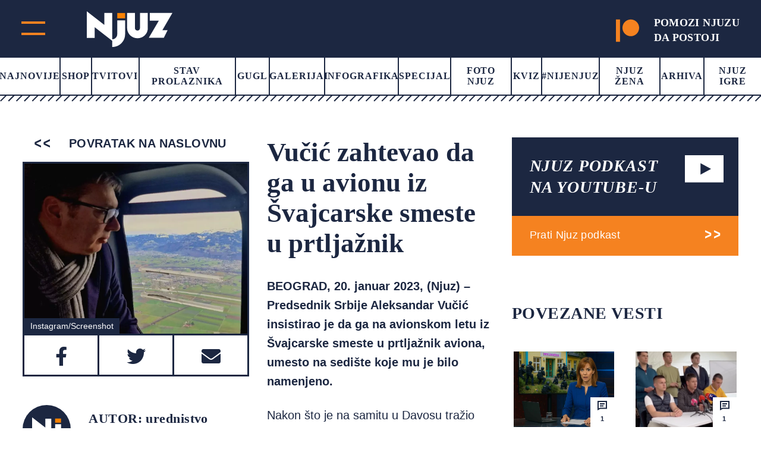

--- FILE ---
content_type: text/html; charset=UTF-8
request_url: https://www.njuz.net/vucic-zahtevao-da-ga-u-avionu-iz-svajcarske-smeste-u-prtljaznik/
body_size: 21851
content:
<!doctype html><html lang="bs-BA"><head><script data-no-optimize="1">var litespeed_docref=sessionStorage.getItem("litespeed_docref");litespeed_docref&&(Object.defineProperty(document,"referrer",{get:function(){return litespeed_docref}}),sessionStorage.removeItem("litespeed_docref"));</script> <meta charset="UTF-8"><meta name="viewport" content="width=device-width, initial-scale=1"><link rel="preconnect" href="https://fonts.googleapis.com"><link rel="preconnect" href="https://fonts.gstatic.com" crossorigin><link rel="stylesheet" href="https://cdnjs.cloudflare.com/ajax/libs/font-awesome/5.15.3/css/all.min.css"><link rel="stylesheet" href="https://cdn.jsdelivr.net/gh/fancyapps/fancybox@3.5.7/dist/jquery.fancybox.min.css"/><meta property="og:description"
content="BEOGRAD, 20. januar 2023, (Njuz) - Predsednik Srbije Aleksandar Vučić insistirao je da ga na avionskom letu iz Švajcarske smeste u prtljažnik aviona, umesto">
 <script type="litespeed/javascript">var _gaq=_gaq||[];var pluginUrl='//www.google-analytics.com/plugins/ga/inpage_linkid.js';_gaq.push(['_require','inpage_linkid',pluginUrl]);_gaq.push(['_setAccount','UA-19013905-1']);_gaq.push(['_trackPageview']);(function(){var ga=document.createElement('script');ga.type='text/javascript';ga.async=!0;ga.src=('https:'==document.location.protocol?'https://':'http://')+'stats.g.doubleclick.net/dc.js';var s=document.getElementsByTagName('script')[0];s.parentNode.insertBefore(ga,s)})()</script>
 <script type="litespeed/javascript" data-src="https://securepubads.g.doubleclick.net/tag/js/gpt.js"></script> <script type="litespeed/javascript">window.googletag=window.googletag||{cmd:[]};googletag.cmd.push(function(){var mapping=googletag.sizeMapping().addSize([0,0],[[320,50],[320,100]]).addSize([768,200],[728,90]).build();googletag.defineSlot('/151028868/Njuz_300x600',[[300,600],[300,250]],'div-gpt-ad-1481877275085-0').addService(googletag.pubads());googletag.defineSlot('/151028868/Njuz_728x90',[[320,50],[320,100],[728,90]],'div-gpt-ad-1481877275085-1').defineSizeMapping(mapping).addService(googletag.pubads());googletag.defineSlot('/151028868/Njuz_990x250',[990,250],'div-gpt-ad-1481877275085-2').addService(googletag.pubads());mapping=googletag.sizeMapping().addSize([0,0],[320,100]).addSize([680,175],[680,175]).build();googletag.defineSlot('/151028868/Njuz_680x175_320x100',[[320,100],[680,175]],'div-gpt-ad-1564398514420-0').defineSizeMapping(mapping).addService(googletag.pubads());mapping=googletag.sizeMapping().addSize([0,0],[[320,100],[320,50]]).addSize([768,200],[750,200]).build();googletag.defineSlot('/151028868/Njuz_Sticky_Footer',[[750,200],[320,100],[320,50]],'div-gpt-ad-1621601450455-0').defineSizeMapping(mapping).addService(googletag.pubads());mapping=googletag.sizeMapping().addSize([0,0],[[300,250],[320,100]]).addSize([768,200],[[300,250],[300,600]]).build();googletag.defineSlot('/151028868/Njuz_300x250',[[300,250],[320,100],[300,600]],'div-gpt-ad-1669638403687-0').defineSizeMapping(mapping).addService(googletag.pubads());googletag.pubads().setTargeting("PostID",'39596');googletag.pubads().enableSingleRequest();googletag.pubads().collapseEmptyDivs();googletag.enableServices()})</script> <meta name='robots' content='index, follow, max-image-preview:large, max-snippet:-1, max-video-preview:-1' /> <script data-cfasync="false" data-pagespeed-no-defer>var gtm4wp_datalayer_name = "dataLayer";
	var dataLayer = dataLayer || [];</script> <title>Vučić zahtevao da ga u avionu iz Švajcarske smeste u prtljažnik - Njuz.net</title><meta name="description" content="BEOGRAD, 20. januar 2023, (Njuz) - Predsednik Srbije Aleksandar Vučić insistirao je da ga na avionskom letu iz Švajcarske smeste u prtljažnik aviona," /><link rel="canonical" href="https://www.njuz.net/vucic-zahtevao-da-ga-u-avionu-iz-svajcarske-smeste-u-prtljaznik/" /><meta property="og:locale" content="bs_BA" /><meta property="og:type" content="article" /><meta property="og:title" content="Vučić zahtevao da ga u avionu iz Švajcarske smeste u prtljažnik - Njuz.net" /><meta property="og:description" content="BEOGRAD, 20. januar 2023, (Njuz) - Predsednik Srbije Aleksandar Vučić insistirao je da ga na avionskom letu iz Švajcarske smeste u prtljažnik aviona," /><meta property="og:url" content="https://www.njuz.net/vucic-zahtevao-da-ga-u-avionu-iz-svajcarske-smeste-u-prtljaznik/" /><meta property="og:site_name" content="Njuz.net" /><meta property="article:publisher" content="https://www.facebook.com/njuznet" /><meta property="article:published_time" content="2023-01-20T14:39:02+00:00" /><meta property="article:modified_time" content="2023-01-20T14:42:19+00:00" /><meta property="og:image" content="https://www.njuz.net/wp-content/uploads/2023/01/vucic-screenshot.jpg" /><meta property="og:image:width" content="1242" /><meta property="og:image:height" content="858" /><meta property="og:image:type" content="image/jpeg" /><meta name="author" content="urednistvo" /><meta name="twitter:card" content="summary_large_image" /><meta name="twitter:creator" content="@njuznet" /><meta name="twitter:site" content="@njuznet" /><meta name="twitter:label1" content="Written by" /><meta name="twitter:data1" content="urednistvo" /><meta name="twitter:label2" content="Est. reading time" /><meta name="twitter:data2" content="1 minuta" /> <script type="application/ld+json" class="yoast-schema-graph">{"@context":"https://schema.org","@graph":[{"@type":"Article","@id":"https://www.njuz.net/vucic-zahtevao-da-ga-u-avionu-iz-svajcarske-smeste-u-prtljaznik/#article","isPartOf":{"@id":"https://www.njuz.net/vucic-zahtevao-da-ga-u-avionu-iz-svajcarske-smeste-u-prtljaznik/"},"author":{"name":"urednistvo","@id":"https://www.njuz.net/#/schema/person/f818db512d77b5c30a22d8034241d50c"},"headline":"Vučić zahtevao da ga u avionu iz Švajcarske smeste u prtljažnik","datePublished":"2023-01-20T14:39:02+00:00","dateModified":"2023-01-20T14:42:19+00:00","mainEntityOfPage":{"@id":"https://www.njuz.net/vucic-zahtevao-da-ga-u-avionu-iz-svajcarske-smeste-u-prtljaznik/"},"wordCount":242,"commentCount":6,"publisher":{"@id":"https://www.njuz.net/#organization"},"image":{"@id":"https://www.njuz.net/vucic-zahtevao-da-ga-u-avionu-iz-svajcarske-smeste-u-prtljaznik/#primaryimage"},"thumbnailUrl":"https://www.njuz.net/wp-content/uploads/2023/01/vucic-screenshot.jpg","articleSection":["Društvo"],"inLanguage":"bs-BA","potentialAction":[{"@type":"CommentAction","name":"Comment","target":["https://www.njuz.net/vucic-zahtevao-da-ga-u-avionu-iz-svajcarske-smeste-u-prtljaznik/#respond"]}]},{"@type":"WebPage","@id":"https://www.njuz.net/vucic-zahtevao-da-ga-u-avionu-iz-svajcarske-smeste-u-prtljaznik/","url":"https://www.njuz.net/vucic-zahtevao-da-ga-u-avionu-iz-svajcarske-smeste-u-prtljaznik/","name":"Vučić zahtevao da ga u avionu iz Švajcarske smeste u prtljažnik - Njuz.net","isPartOf":{"@id":"https://www.njuz.net/#website"},"primaryImageOfPage":{"@id":"https://www.njuz.net/vucic-zahtevao-da-ga-u-avionu-iz-svajcarske-smeste-u-prtljaznik/#primaryimage"},"image":{"@id":"https://www.njuz.net/vucic-zahtevao-da-ga-u-avionu-iz-svajcarske-smeste-u-prtljaznik/#primaryimage"},"thumbnailUrl":"https://www.njuz.net/wp-content/uploads/2023/01/vucic-screenshot.jpg","datePublished":"2023-01-20T14:39:02+00:00","dateModified":"2023-01-20T14:42:19+00:00","description":"BEOGRAD, 20. januar 2023, (Njuz) - Predsednik Srbije Aleksandar Vučić insistirao je da ga na avionskom letu iz Švajcarske smeste u prtljažnik aviona,","breadcrumb":{"@id":"https://www.njuz.net/vucic-zahtevao-da-ga-u-avionu-iz-svajcarske-smeste-u-prtljaznik/#breadcrumb"},"inLanguage":"bs-BA","potentialAction":[{"@type":"ReadAction","target":["https://www.njuz.net/vucic-zahtevao-da-ga-u-avionu-iz-svajcarske-smeste-u-prtljaznik/"]}]},{"@type":"ImageObject","inLanguage":"bs-BA","@id":"https://www.njuz.net/vucic-zahtevao-da-ga-u-avionu-iz-svajcarske-smeste-u-prtljaznik/#primaryimage","url":"https://www.njuz.net/wp-content/uploads/2023/01/vucic-screenshot.jpg","contentUrl":"https://www.njuz.net/wp-content/uploads/2023/01/vucic-screenshot.jpg","width":1242,"height":858,"caption":"Instagram/Screenshot"},{"@type":"BreadcrumbList","@id":"https://www.njuz.net/vucic-zahtevao-da-ga-u-avionu-iz-svajcarske-smeste-u-prtljaznik/#breadcrumb","itemListElement":[{"@type":"ListItem","position":1,"name":"Home","item":"https://www.njuz.net/"},{"@type":"ListItem","position":2,"name":"Arhiva","item":"https://www.njuz.net/arhiva/"},{"@type":"ListItem","position":3,"name":"Društvo","item":"https://www.njuz.net/category/drustvo/"},{"@type":"ListItem","position":4,"name":"Vučić zahtevao da ga u avionu iz Švajcarske smeste u prtljažnik"}]},{"@type":"WebSite","@id":"https://www.njuz.net/#website","url":"https://www.njuz.net/","name":"Njuz.net","description":"Vesti u ogledalu","publisher":{"@id":"https://www.njuz.net/#organization"},"potentialAction":[{"@type":"SearchAction","target":{"@type":"EntryPoint","urlTemplate":"https://www.njuz.net/?s={search_term_string}"},"query-input":{"@type":"PropertyValueSpecification","valueRequired":true,"valueName":"search_term_string"}}],"inLanguage":"bs-BA"},{"@type":"Organization","@id":"https://www.njuz.net/#organization","name":"Njuz","url":"https://www.njuz.net/","logo":{"@type":"ImageObject","inLanguage":"bs-BA","@id":"https://www.njuz.net/#/schema/logo/image/","url":"https://www.njuz.net/wp-content/uploads/2023/07/njuz-logo.jpg","contentUrl":"https://www.njuz.net/wp-content/uploads/2023/07/njuz-logo.jpg","width":1500,"height":765,"caption":"Njuz"},"image":{"@id":"https://www.njuz.net/#/schema/logo/image/"},"sameAs":["https://www.facebook.com/njuznet","https://x.com/njuznet","https://www.instagram.com/njuznet","https://www.youtube.com/njuznettv"]},{"@type":"Person","@id":"https://www.njuz.net/#/schema/person/f818db512d77b5c30a22d8034241d50c","name":"urednistvo","image":{"@type":"ImageObject","inLanguage":"bs-BA","@id":"https://www.njuz.net/#/schema/person/image/","url":"https://www.njuz.net/wp-content/litespeed/avatar/840f0ca9999826f9e530ed0e5c8c278a.jpg?ver=1768994746","contentUrl":"https://www.njuz.net/wp-content/litespeed/avatar/840f0ca9999826f9e530ed0e5c8c278a.jpg?ver=1768994746","caption":"urednistvo"},"url":"https://www.njuz.net/author/urednistvo/"}]}</script> <link rel='dns-prefetch' href='//cdnjs.cloudflare.com' /><link rel='dns-prefetch' href='//cdn.jsdelivr.net' /><style id='wp-img-auto-sizes-contain-inline-css'>img:is([sizes=auto i],[sizes^="auto," i]){contain-intrinsic-size:3000px 1500px}
/*# sourceURL=wp-img-auto-sizes-contain-inline-css */</style><link data-optimized="2" rel="stylesheet" href="https://www.njuz.net/wp-content/litespeed/css/e30e13ed76d69f55a5da640bfd0e8f7c.css?ver=a824d" /><style id='global-styles-inline-css'>:root{--wp--preset--aspect-ratio--square: 1;--wp--preset--aspect-ratio--4-3: 4/3;--wp--preset--aspect-ratio--3-4: 3/4;--wp--preset--aspect-ratio--3-2: 3/2;--wp--preset--aspect-ratio--2-3: 2/3;--wp--preset--aspect-ratio--16-9: 16/9;--wp--preset--aspect-ratio--9-16: 9/16;--wp--preset--color--black: #000000;--wp--preset--color--cyan-bluish-gray: #abb8c3;--wp--preset--color--white: #ffffff;--wp--preset--color--pale-pink: #f78da7;--wp--preset--color--vivid-red: #cf2e2e;--wp--preset--color--luminous-vivid-orange: #ff6900;--wp--preset--color--luminous-vivid-amber: #fcb900;--wp--preset--color--light-green-cyan: #7bdcb5;--wp--preset--color--vivid-green-cyan: #00d084;--wp--preset--color--pale-cyan-blue: #8ed1fc;--wp--preset--color--vivid-cyan-blue: #0693e3;--wp--preset--color--vivid-purple: #9b51e0;--wp--preset--gradient--vivid-cyan-blue-to-vivid-purple: linear-gradient(135deg,rgb(6,147,227) 0%,rgb(155,81,224) 100%);--wp--preset--gradient--light-green-cyan-to-vivid-green-cyan: linear-gradient(135deg,rgb(122,220,180) 0%,rgb(0,208,130) 100%);--wp--preset--gradient--luminous-vivid-amber-to-luminous-vivid-orange: linear-gradient(135deg,rgb(252,185,0) 0%,rgb(255,105,0) 100%);--wp--preset--gradient--luminous-vivid-orange-to-vivid-red: linear-gradient(135deg,rgb(255,105,0) 0%,rgb(207,46,46) 100%);--wp--preset--gradient--very-light-gray-to-cyan-bluish-gray: linear-gradient(135deg,rgb(238,238,238) 0%,rgb(169,184,195) 100%);--wp--preset--gradient--cool-to-warm-spectrum: linear-gradient(135deg,rgb(74,234,220) 0%,rgb(151,120,209) 20%,rgb(207,42,186) 40%,rgb(238,44,130) 60%,rgb(251,105,98) 80%,rgb(254,248,76) 100%);--wp--preset--gradient--blush-light-purple: linear-gradient(135deg,rgb(255,206,236) 0%,rgb(152,150,240) 100%);--wp--preset--gradient--blush-bordeaux: linear-gradient(135deg,rgb(254,205,165) 0%,rgb(254,45,45) 50%,rgb(107,0,62) 100%);--wp--preset--gradient--luminous-dusk: linear-gradient(135deg,rgb(255,203,112) 0%,rgb(199,81,192) 50%,rgb(65,88,208) 100%);--wp--preset--gradient--pale-ocean: linear-gradient(135deg,rgb(255,245,203) 0%,rgb(182,227,212) 50%,rgb(51,167,181) 100%);--wp--preset--gradient--electric-grass: linear-gradient(135deg,rgb(202,248,128) 0%,rgb(113,206,126) 100%);--wp--preset--gradient--midnight: linear-gradient(135deg,rgb(2,3,129) 0%,rgb(40,116,252) 100%);--wp--preset--font-size--small: 13px;--wp--preset--font-size--medium: 20px;--wp--preset--font-size--large: 36px;--wp--preset--font-size--x-large: 42px;--wp--preset--spacing--20: 0.44rem;--wp--preset--spacing--30: 0.67rem;--wp--preset--spacing--40: 1rem;--wp--preset--spacing--50: 1.5rem;--wp--preset--spacing--60: 2.25rem;--wp--preset--spacing--70: 3.38rem;--wp--preset--spacing--80: 5.06rem;--wp--preset--shadow--natural: 6px 6px 9px rgba(0, 0, 0, 0.2);--wp--preset--shadow--deep: 12px 12px 50px rgba(0, 0, 0, 0.4);--wp--preset--shadow--sharp: 6px 6px 0px rgba(0, 0, 0, 0.2);--wp--preset--shadow--outlined: 6px 6px 0px -3px rgb(255, 255, 255), 6px 6px rgb(0, 0, 0);--wp--preset--shadow--crisp: 6px 6px 0px rgb(0, 0, 0);}:where(.is-layout-flex){gap: 0.5em;}:where(.is-layout-grid){gap: 0.5em;}body .is-layout-flex{display: flex;}.is-layout-flex{flex-wrap: wrap;align-items: center;}.is-layout-flex > :is(*, div){margin: 0;}body .is-layout-grid{display: grid;}.is-layout-grid > :is(*, div){margin: 0;}:where(.wp-block-columns.is-layout-flex){gap: 2em;}:where(.wp-block-columns.is-layout-grid){gap: 2em;}:where(.wp-block-post-template.is-layout-flex){gap: 1.25em;}:where(.wp-block-post-template.is-layout-grid){gap: 1.25em;}.has-black-color{color: var(--wp--preset--color--black) !important;}.has-cyan-bluish-gray-color{color: var(--wp--preset--color--cyan-bluish-gray) !important;}.has-white-color{color: var(--wp--preset--color--white) !important;}.has-pale-pink-color{color: var(--wp--preset--color--pale-pink) !important;}.has-vivid-red-color{color: var(--wp--preset--color--vivid-red) !important;}.has-luminous-vivid-orange-color{color: var(--wp--preset--color--luminous-vivid-orange) !important;}.has-luminous-vivid-amber-color{color: var(--wp--preset--color--luminous-vivid-amber) !important;}.has-light-green-cyan-color{color: var(--wp--preset--color--light-green-cyan) !important;}.has-vivid-green-cyan-color{color: var(--wp--preset--color--vivid-green-cyan) !important;}.has-pale-cyan-blue-color{color: var(--wp--preset--color--pale-cyan-blue) !important;}.has-vivid-cyan-blue-color{color: var(--wp--preset--color--vivid-cyan-blue) !important;}.has-vivid-purple-color{color: var(--wp--preset--color--vivid-purple) !important;}.has-black-background-color{background-color: var(--wp--preset--color--black) !important;}.has-cyan-bluish-gray-background-color{background-color: var(--wp--preset--color--cyan-bluish-gray) !important;}.has-white-background-color{background-color: var(--wp--preset--color--white) !important;}.has-pale-pink-background-color{background-color: var(--wp--preset--color--pale-pink) !important;}.has-vivid-red-background-color{background-color: var(--wp--preset--color--vivid-red) !important;}.has-luminous-vivid-orange-background-color{background-color: var(--wp--preset--color--luminous-vivid-orange) !important;}.has-luminous-vivid-amber-background-color{background-color: var(--wp--preset--color--luminous-vivid-amber) !important;}.has-light-green-cyan-background-color{background-color: var(--wp--preset--color--light-green-cyan) !important;}.has-vivid-green-cyan-background-color{background-color: var(--wp--preset--color--vivid-green-cyan) !important;}.has-pale-cyan-blue-background-color{background-color: var(--wp--preset--color--pale-cyan-blue) !important;}.has-vivid-cyan-blue-background-color{background-color: var(--wp--preset--color--vivid-cyan-blue) !important;}.has-vivid-purple-background-color{background-color: var(--wp--preset--color--vivid-purple) !important;}.has-black-border-color{border-color: var(--wp--preset--color--black) !important;}.has-cyan-bluish-gray-border-color{border-color: var(--wp--preset--color--cyan-bluish-gray) !important;}.has-white-border-color{border-color: var(--wp--preset--color--white) !important;}.has-pale-pink-border-color{border-color: var(--wp--preset--color--pale-pink) !important;}.has-vivid-red-border-color{border-color: var(--wp--preset--color--vivid-red) !important;}.has-luminous-vivid-orange-border-color{border-color: var(--wp--preset--color--luminous-vivid-orange) !important;}.has-luminous-vivid-amber-border-color{border-color: var(--wp--preset--color--luminous-vivid-amber) !important;}.has-light-green-cyan-border-color{border-color: var(--wp--preset--color--light-green-cyan) !important;}.has-vivid-green-cyan-border-color{border-color: var(--wp--preset--color--vivid-green-cyan) !important;}.has-pale-cyan-blue-border-color{border-color: var(--wp--preset--color--pale-cyan-blue) !important;}.has-vivid-cyan-blue-border-color{border-color: var(--wp--preset--color--vivid-cyan-blue) !important;}.has-vivid-purple-border-color{border-color: var(--wp--preset--color--vivid-purple) !important;}.has-vivid-cyan-blue-to-vivid-purple-gradient-background{background: var(--wp--preset--gradient--vivid-cyan-blue-to-vivid-purple) !important;}.has-light-green-cyan-to-vivid-green-cyan-gradient-background{background: var(--wp--preset--gradient--light-green-cyan-to-vivid-green-cyan) !important;}.has-luminous-vivid-amber-to-luminous-vivid-orange-gradient-background{background: var(--wp--preset--gradient--luminous-vivid-amber-to-luminous-vivid-orange) !important;}.has-luminous-vivid-orange-to-vivid-red-gradient-background{background: var(--wp--preset--gradient--luminous-vivid-orange-to-vivid-red) !important;}.has-very-light-gray-to-cyan-bluish-gray-gradient-background{background: var(--wp--preset--gradient--very-light-gray-to-cyan-bluish-gray) !important;}.has-cool-to-warm-spectrum-gradient-background{background: var(--wp--preset--gradient--cool-to-warm-spectrum) !important;}.has-blush-light-purple-gradient-background{background: var(--wp--preset--gradient--blush-light-purple) !important;}.has-blush-bordeaux-gradient-background{background: var(--wp--preset--gradient--blush-bordeaux) !important;}.has-luminous-dusk-gradient-background{background: var(--wp--preset--gradient--luminous-dusk) !important;}.has-pale-ocean-gradient-background{background: var(--wp--preset--gradient--pale-ocean) !important;}.has-electric-grass-gradient-background{background: var(--wp--preset--gradient--electric-grass) !important;}.has-midnight-gradient-background{background: var(--wp--preset--gradient--midnight) !important;}.has-small-font-size{font-size: var(--wp--preset--font-size--small) !important;}.has-medium-font-size{font-size: var(--wp--preset--font-size--medium) !important;}.has-large-font-size{font-size: var(--wp--preset--font-size--large) !important;}.has-x-large-font-size{font-size: var(--wp--preset--font-size--x-large) !important;}
/*# sourceURL=global-styles-inline-css */</style><style id='classic-theme-styles-inline-css'>/*! This file is auto-generated */
.wp-block-button__link{color:#fff;background-color:#32373c;border-radius:9999px;box-shadow:none;text-decoration:none;padding:calc(.667em + 2px) calc(1.333em + 2px);font-size:1.125em}.wp-block-file__button{background:#32373c;color:#fff;text-decoration:none}
/*# sourceURL=/wp-includes/css/classic-themes.min.css */</style><link rel='stylesheet' id='slickcss-css' href='https://cdnjs.cloudflare.com/ajax/libs/slick-carousel/1.8.1/slick.min.css' media='all' /> <script type="litespeed/javascript" data-src="https://cdnjs.cloudflare.com/ajax/libs/jquery/1.12.4/jquery.min.js" id="jquery-js"></script> 
 <script data-cfasync="false" data-pagespeed-no-defer>var dataLayer_content = {"visitorLoginState":"logged-out","visitorType":"visitor-logged-out","pageTitle":"Vučić zahtevao da ga u avionu iz Švajcarske smeste u prtljažnik - Njuz.net","pagePostType":"post","pagePostType2":"single-post","pageCategory":["drustvo"],"pagePostAuthor":"urednistvo","pagePostDate":"20\/01\/2023","pagePostDateYear":2023,"pagePostDateMonth":1,"pagePostDateDay":20,"pagePostDateDayName":"Petak","pagePostDateHour":15,"pagePostDateMinute":39,"pagePostDateIso":"2023-01-20T15:39:02+01:00","pagePostDateUnix":1674229142,"postID":39596};
	dataLayer.push( dataLayer_content );</script> <script data-cfasync="false" data-pagespeed-no-defer>(function(w,d,s,l,i){w[l]=w[l]||[];w[l].push({'gtm.start':
new Date().getTime(),event:'gtm.js'});var f=d.getElementsByTagName(s)[0],
j=d.createElement(s),dl=l!='dataLayer'?'&l='+l:'';j.async=true;j.src=
'//www.googletagmanager.com/gtm.js?id='+i+dl;f.parentNode.insertBefore(j,f);
})(window,document,'script','dataLayer','GTM-NLPBLBW');</script> <style id="wp-custom-css">.back-to-top {
	height: 60px;
}</style></head><body class="wp-singular post-template-default single single-post postid-39596 single-format-standard wp-theme-njuz">
 <script type="litespeed/javascript">AdPlatformZone={id:"bfaf587aa",format:"0x0"}</script> <script type="litespeed/javascript" data-src="https://relay-rs.ads.httpool.com"></script> <div id="page" class="site "><header ><div class="header-top-area d-flex align-items-center justify-content-between"><div class="header-logo d-flex"><div class="main-menu"><div class="main-menu-inner">
<span class="top"></span>
<span class="bottom"></span></div></div><div class="logo">
<a href="https://www.njuz.net">
<svg width="144" height="60" viewBox="0 0 144 60" fill="none" xmlns="http://www.w3.org/2000/svg">
<g clip-path="url(#clip0_1655_5319)">
<path d="M64.4635 2.86328H51.2373V11.8041H64.4635V2.86328Z" fill="#FA8203"/>
<path d="M80.9473 2.86328V28.3509C80.9697 29.4288 81.4136 30.4568 82.187 31.222C83.0093 31.9896 84.0962 32.4243 85.2306 32.4393C85.7774 32.4393 86.3188 32.3336 86.824 32.1281C87.3291 31.9226 87.7881 31.6215 88.1747 31.2419C88.5614 30.8622 88.8681 30.4115 89.0773 29.9155C89.2865 29.4194 89.3942 28.8878 89.3942 28.3509V2.86328H102.62V28.3509C102.654 30.5922 102.215 32.8162 101.333 34.8834C100.45 36.9507 99.142 38.8166 97.4907 40.3643C95.8897 41.9526 93.9785 43.207 91.8718 44.0523C89.7651 44.8977 87.5062 45.3166 85.2306 45.2839C80.627 45.3011 76.2049 43.5225 72.9364 40.3391C71.3152 38.769 70.0271 36.8988 69.1466 34.8367C68.2661 32.7747 67.8107 30.5617 67.8066 28.3257V2.86328H80.9473Z" fill="white"/>
<path d="M42.7905 49.6992L13.2347 26.7049V44.6369H0V0L29.5472 22.9271V2.86274H42.7734V47.0127C43.8961 47.0363 45.011 46.8237 46.0433 46.3893C47.0755 45.9549 48.0011 45.3088 48.7581 44.4942C50.3502 42.8545 51.2196 40.6645 51.1776 38.3993V15.17H64.4037V38.4161C64.4522 41.2431 63.9217 44.0509 62.8437 46.6727C61.7657 49.2945 60.1622 51.6769 58.1284 53.6785C56.1469 55.7059 53.7641 57.314 51.1265 58.404C48.4888 59.494 45.6521 60.0428 42.7905 60.0168V49.6992Z" fill="white"/>
<path d="M144 2.86328L127.114 31.6502H135.929L129.594 44.5787H104.253L121.147 15.8589H105.937V2.86328H144Z" fill="white"/>
</g>
<defs>
<clipPath id="clip0_1655_5319">
<rect width="144" height="60" fill="white"/>
</clipPath>
</defs>
</svg>                    </a></div><div class="header-top-right-mob">
<a target="_blank" href="https://www.patreon.com/njuz">
<svg width="53" height="51" viewBox="0 0 53 51" fill="none" xmlns="http://www.w3.org/2000/svg">
<g clip-path="url(#clip0_890_1502)">
<path fill-rule="evenodd" clip-rule="evenodd" d="M33.9764 0C23.4546 0 14.8936 8.59182 14.8936 19.1465C14.8936 29.6719 23.4546 38.2354 33.9764 38.2354C44.4665 38.2354 53.001 29.6719 53.001 19.1465C53.001 8.58916 44.4665 0 33.9764 0Z" fill="#F58220"/>
<path fill-rule="evenodd" clip-rule="evenodd" d="M0 51H9.31833V0H0V51Z" fill="#F58220"/>
</g>
<defs>
<clipPath id="clip0_890_1502">
<rect width="53" height="51" fill="#F58220"/>
</clipPath>
</defs>
</svg>
</a></div></div><div class="header-top-right">
<a target="_blank" href="https://www.patreon.com/njuz">
<svg width="53" height="51" viewBox="0 0 53 51" fill="none" xmlns="http://www.w3.org/2000/svg">
<g clip-path="url(#clip0_890_1502)">
<path fill-rule="evenodd" clip-rule="evenodd" d="M33.9764 0C23.4546 0 14.8936 8.59182 14.8936 19.1465C14.8936 29.6719 23.4546 38.2354 33.9764 38.2354C44.4665 38.2354 53.001 29.6719 53.001 19.1465C53.001 8.58916 44.4665 0 33.9764 0Z" fill="#F58220"/>
<path fill-rule="evenodd" clip-rule="evenodd" d="M0 51H9.31833V0H0V51Z" fill="#F58220"/>
</g>
<defs>
<clipPath id="clip0_890_1502">
<rect width="53" height="51" fill="#F58220"/>
</clipPath>
</defs>
</svg><h4>POMOZI NJUZU<br> DA POSTOJI</h4>
</a></div></div><div class="main-header"><nav><div class="menu-main-menu-container"><ul id="primary-menu" class="menu"><li id="menu-item-38695" class="menu-item menu-item-type-post_type menu-item-object-page current_page_parent menu-item-38695"><a href="https://www.njuz.net/arhiva/">Najnovije</a></li><li id="menu-item-40263" class="menu-item menu-item-type-custom menu-item-object-custom menu-item-40263"><a href="https://shop.njuz.net/">Shop</a></li><li id="menu-item-23326" class="menu-item menu-item-type-taxonomy menu-item-object-category menu-item-23326"><a href="https://www.njuz.net/category/tvitovi-poznatih/">Tvitovi</a></li><li id="menu-item-23327" class="menu-item menu-item-type-taxonomy menu-item-object-category menu-item-23327"><a href="https://www.njuz.net/category/stav-prolaznika/">Stav prolaznika</a></li><li id="menu-item-38796" class="menu-item menu-item-type-taxonomy menu-item-object-category menu-item-38796"><a href="https://www.njuz.net/category/gugl/">Gugl</a></li><li id="menu-item-23328" class="menu-item menu-item-type-taxonomy menu-item-object-category menu-item-23328"><a href="https://www.njuz.net/category/galerija/">Galerija</a></li><li id="menu-item-23329" class="menu-item menu-item-type-taxonomy menu-item-object-category menu-item-23329"><a href="https://www.njuz.net/category/infografika/">Infografika</a></li><li id="menu-item-23331" class="menu-item menu-item-type-taxonomy menu-item-object-category menu-item-23331"><a href="https://www.njuz.net/category/specijal/">Specijal</a></li><li id="menu-item-23330" class="menu-item menu-item-type-taxonomy menu-item-object-category menu-item-23330"><a href="https://www.njuz.net/category/foto/">Foto Njuz</a></li><li id="menu-item-23333" class="menu-item menu-item-type-taxonomy menu-item-object-category menu-item-23333"><a href="https://www.njuz.net/category/kviz/">Kviz</a></li><li id="menu-item-36573" class="menu-item menu-item-type-taxonomy menu-item-object-category menu-item-36573"><a href="https://www.njuz.net/category/nijenjuz/">#Nijenjuz</a></li><li id="menu-item-38697" class="menu-item menu-item-type-taxonomy menu-item-object-category menu-item-38697"><a href="https://www.njuz.net/category/njuz_zena/">Njuz Žena</a></li><li id="menu-item-38696" class="menu-item menu-item-type-post_type menu-item-object-page current_page_parent menu-item-38696"><a href="https://www.njuz.net/arhiva/">Arhiva</a></li><li id="menu-item-37579" class="menu-item menu-item-type-taxonomy menu-item-object-category menu-item-37579"><a href="https://www.njuz.net/category/njuz-igre/">Njuz Igre</a></li></ul></div></nav><div class="border-menu"></div></div></header><div id="mySidenav" class="nav-content sidenav"><div class="sidenav-inner"><div class="mob-search-form"><form action="https://www.njuz.net">
<input name="s" placeholder="Pretraga" type="text" value="">
<input type="submit" value=""></form></div><div class="d-flex-mob"><nav><ul id="menu-sub-menu" class="njz_secondary_menu"><li id="menu-item-38846" class="menu-item menu-item-type-post_type menu-item-object-page menu-item-38846"><a href="https://www.njuz.net/o/">О nama</a></li><li id="menu-item-38845" class="menu-item menu-item-type-post_type menu-item-object-page menu-item-38845"><a href="https://www.njuz.net/media-kit/">Media Kit</a></li><li id="menu-item-23339" class="menu-item menu-item-type-taxonomy menu-item-object-category current-post-ancestor current-menu-parent current-post-parent menu-item-23339"><a href="https://www.njuz.net/category/drustvo/">Društvo</a></li><li id="menu-item-23338" class="menu-item menu-item-type-taxonomy menu-item-object-category menu-item-23338"><a href="https://www.njuz.net/category/politika/">Politika</a></li><li id="menu-item-23340" class="menu-item menu-item-type-taxonomy menu-item-object-category menu-item-23340"><a href="https://www.njuz.net/category/ekonomija/">Ekonomija</a></li><li id="menu-item-23341" class="menu-item menu-item-type-taxonomy menu-item-object-category menu-item-23341"><a href="https://www.njuz.net/category/sport/">Sport</a></li><li id="menu-item-23342" class="menu-item menu-item-type-taxonomy menu-item-object-category menu-item-23342"><a href="https://www.njuz.net/category/hronika/">Hronika</a></li><li id="menu-item-23343" class="menu-item menu-item-type-taxonomy menu-item-object-category menu-item-23343"><a href="https://www.njuz.net/category/tehnologija/">Tehnologija</a></li><li id="menu-item-23344" class="menu-item menu-item-type-taxonomy menu-item-object-category menu-item-23344"><a href="https://www.njuz.net/category/zabava/">Zabava</a></li><li id="menu-item-23345" class="menu-item menu-item-type-taxonomy menu-item-object-category menu-item-23345"><a href="https://www.njuz.net/category/ljubav-i-zivot/">Ljubav i život</a></li><li id="menu-item-23346" class="menu-item menu-item-type-taxonomy menu-item-object-category menu-item-23346"><a href="https://www.njuz.net/category/svet/">Svet</a></li></ul></nav><nav class="desc-dn"><div class="menu-main-menu-container"><ul id="primary-menu" class="menu"><li class="menu-item menu-item-type-post_type menu-item-object-page current_page_parent menu-item-38695"><a href="https://www.njuz.net/arhiva/">Najnovije</a></li><li class="menu-item menu-item-type-custom menu-item-object-custom menu-item-40263"><a href="https://shop.njuz.net/">Shop</a></li><li class="menu-item menu-item-type-taxonomy menu-item-object-category menu-item-23326"><a href="https://www.njuz.net/category/tvitovi-poznatih/">Tvitovi</a></li><li class="menu-item menu-item-type-taxonomy menu-item-object-category menu-item-23327"><a href="https://www.njuz.net/category/stav-prolaznika/">Stav prolaznika</a></li><li class="menu-item menu-item-type-taxonomy menu-item-object-category menu-item-38796"><a href="https://www.njuz.net/category/gugl/">Gugl</a></li><li class="menu-item menu-item-type-taxonomy menu-item-object-category menu-item-23328"><a href="https://www.njuz.net/category/galerija/">Galerija</a></li><li class="menu-item menu-item-type-taxonomy menu-item-object-category menu-item-23329"><a href="https://www.njuz.net/category/infografika/">Infografika</a></li><li class="menu-item menu-item-type-taxonomy menu-item-object-category menu-item-23331"><a href="https://www.njuz.net/category/specijal/">Specijal</a></li><li class="menu-item menu-item-type-taxonomy menu-item-object-category menu-item-23330"><a href="https://www.njuz.net/category/foto/">Foto Njuz</a></li><li class="menu-item menu-item-type-taxonomy menu-item-object-category menu-item-23333"><a href="https://www.njuz.net/category/kviz/">Kviz</a></li><li class="menu-item menu-item-type-taxonomy menu-item-object-category menu-item-36573"><a href="https://www.njuz.net/category/nijenjuz/">#Nijenjuz</a></li><li class="menu-item menu-item-type-taxonomy menu-item-object-category menu-item-38697"><a href="https://www.njuz.net/category/njuz_zena/">Njuz Žena</a></li><li class="menu-item menu-item-type-post_type menu-item-object-page current_page_parent menu-item-38696"><a href="https://www.njuz.net/arhiva/">Arhiva</a></li><li class="menu-item menu-item-type-taxonomy menu-item-object-category menu-item-37579"><a href="https://www.njuz.net/category/njuz-igre/">Njuz Igre</a></li></ul></div></nav></div><div class="menu-social"><ul class="d-flex"><li>
<a target="_blank" href="https://www.facebook.com/njuznet">
<svg width="18" height="32" viewBox="0 0 18 32" fill="none"
xmlns="http://www.w3.org/2000/svg">
<path d="M16.4457 18L17.3347 12.209H11.7777V8.45098C11.7777 6.86698 12.5537 5.32198 15.0427 5.32198H17.5687V0.391977C17.5687 0.391977 15.2767 0.000976562 13.0847 0.000976562C8.50866 0.000976562 5.51766 2.77498 5.51766 7.79598V12.21H0.430664V18.001H5.51766V32.001H11.7777V18.001L16.4457 18Z"
fill="#1C2741"/>
</svg>
</a></li><li>
<a target="_blank" href="https://twitter.com/njuznet">
<svg xmlns="http://www.w3.org/2000/svg" viewBox="0 0 640 640" width="32" height="32"><path d="M453.2 112h70.6L369.6 288.2 551 528H409L297.7 382.6 170.5 528H99.8l164.9-188.5L90.8 112h145.6l100.5 132.9L453.2 112zm-24.8 373.8h39.1L215.1 152h-42l255.3 333.8z" fill="#1C2741"/></svg>
</a></li><li>
<a target="_blank" href="https://www.instagram.com/njuznet">
<svg width="36" height="36" viewBox="0 0 36 36" fill="none"
xmlns="http://www.w3.org/2000/svg">
<path d="M31.4201 12.4577C31.405 11.3216 31.1923 10.1968 30.7916 9.13368C30.4441 8.23691 29.9134 7.42248 29.2334 6.74243C28.5533 6.06237 27.7389 5.53166 26.8421 5.18418C25.7926 4.79022 24.6839 4.57719 23.5631 4.55418C22.1201 4.48968 21.6626 4.47168 17.9996 4.47168C14.3366 4.47168 13.8671 4.47168 12.4346 4.55418C11.3144 4.57736 10.2061 4.79038 9.15712 5.18418C8.2602 5.53141 7.44565 6.06205 6.76557 6.74213C6.08548 7.42221 5.55485 8.23677 5.20762 9.13368C4.81286 10.1824 4.6003 11.2908 4.57912 12.4112C4.51462 13.8557 4.49512 14.3132 4.49512 17.9762C4.49512 21.6392 4.49512 22.1072 4.57912 23.5412C4.60162 24.6632 4.81312 25.7702 5.20762 26.8217C5.55543 27.7183 6.08646 28.5325 6.76677 29.2123C7.44708 29.8921 8.26171 30.4225 9.15862 30.7697C10.2048 31.1795 11.3132 31.4077 12.4361 31.4447C13.8806 31.5092 14.3381 31.5287 18.0011 31.5287C21.6641 31.5287 22.1336 31.5287 23.5661 31.4447C24.6868 31.4226 25.7957 31.2101 26.8451 30.8162C27.7417 30.4683 28.5559 29.9374 29.2359 29.2574C29.9159 28.5774 30.4467 27.7632 30.7946 26.8667C31.1891 25.8167 31.4006 24.7097 31.4231 23.5862C31.4876 22.1432 31.5071 21.6857 31.5071 18.0212C31.5041 14.3582 31.5041 13.8932 31.4201 12.4577ZM17.9906 24.9032C14.1596 24.9032 11.0561 21.7997 11.0561 17.9687C11.0561 14.1377 14.1596 11.0342 17.9906 11.0342C19.8298 11.0342 21.5936 11.7648 22.8941 13.0652C24.1945 14.3657 24.9251 16.1295 24.9251 17.9687C24.9251 19.8078 24.1945 21.5716 22.8941 22.8721C21.5936 24.1726 19.8298 24.9032 17.9906 24.9032ZM25.2011 12.3947C24.9887 12.3949 24.7784 12.3532 24.5821 12.272C24.3858 12.1908 24.2075 12.0717 24.0573 11.9215C23.9071 11.7713 23.788 11.593 23.7068 11.3967C23.6256 11.2004 23.5839 10.9901 23.5841 10.7777C23.5841 10.5654 23.6259 10.3553 23.7071 10.1592C23.7884 9.96308 23.9074 9.7849 24.0575 9.63482C24.2076 9.48474 24.3858 9.36568 24.5819 9.28446C24.7779 9.20324 24.9881 9.16143 25.2004 9.16143C25.4126 9.16143 25.6228 9.20324 25.8189 9.28446C26.015 9.36568 26.1931 9.48474 26.3432 9.63482C26.4933 9.7849 26.6124 9.96308 26.6936 10.1592C26.7748 10.3553 26.8166 10.5654 26.8166 10.7777C26.8166 11.6717 26.0936 12.3947 25.2011 12.3947Z"
fill="#1C2741"/>
<path d="M17.9908 22.4729C20.4786 22.4729 22.4953 20.4561 22.4953 17.9684C22.4953 15.4806 20.4786 13.4639 17.9908 13.4639C15.5031 13.4639 13.4863 15.4806 13.4863 17.9684C13.4863 20.4561 15.5031 22.4729 17.9908 22.4729Z"
fill="#1C2741"/>
</svg>
</a></li><li>
<a target="_blank" href="https://www.youtube.com/njuznettv">
<svg width="32" height="33" viewBox="0 0 32 30" fill="none" xmlns="http://www.w3.org/2000/svg">
<path d="M31.5752 14.9996L8.45941 27.4704L8.45941 2.52884L31.5752 14.9996Z" fill="#1C2741"/>
</svg>
</a></li></ul></div></div></div><section class="content"><div class="container-fluid njuz-container"><div id="single-content" class="row" data-category="4"><div data-url="https://www.njuz.net/vucic-zahtevao-da-ga-u-avionu-iz-svajcarske-smeste-u-prtljaznik/" data-excludeID="39596"
class="col-lg-8 single-content-inner"><div class="row"><div class="col-xl-6"><div class="single-left-column"><div class="horizontal-loader"><div class="back-to-front"><div class="line-animate-container">
<a href="https://www.njuz.net">
<svg width="26" height="14" viewBox="0 0 26 14" fill="none"
xmlns="http://www.w3.org/2000/svg">
<g clip-path="url(#clip0_671_2586)">
<path fill-rule="evenodd" clip-rule="evenodd"
d="M14.9999 14L14.9999 10.8866L24.8486 6.32543L25.3416 6.05041L25.3779 6.1023L25.3779 9.14307L14.9999 14Z"
fill="#1C2741"/>
<path fill-rule="evenodd" clip-rule="evenodd"
d="M14.9999 3.09748L14.9999 -0.000373317L25.3779 4.85656L25.3779 7.89733L25.3416 7.94922L24.8486 7.65863L14.9999 3.09748Z"
fill="#1C2741"/>
</g>
<g clip-path="url(#clip1_671_2586)">
<path fill-rule="evenodd" clip-rule="evenodd"
d="M-0.000127792 14L-0.00012752 10.8866L9.84865 6.32543L10.3416 6.05041L10.3779 6.1023L10.3779 9.14307L-0.000127792 14Z"
fill="#1C2741"/>
<path fill-rule="evenodd" clip-rule="evenodd"
d="M-0.000127368 3.09748L-0.000127097 -0.000373317L10.3779 4.85656L10.3779 7.89733L10.3416 7.94922L9.84865 7.65863L-0.000127368 3.09748Z"
fill="#1C2741"/>
</g>
</svg> povratak na naslovnu</a><div class="line-animate"></div></div></div></div><div class="left-single-content"><div class="single-top-image"><div class="image"
style="background: url('https://www.njuz.net/wp-content/uploads/2023/01/vucic-screenshot.jpg.webp') center top no-repeat;background-size: cover"></div><div class="thumb-caption">Instagram/Screenshot</div></div></div><div class="post-soc-share"><ul><li><a target="_blank"
href="http://www.facebook.com/sharer/sharer.php?u=https%3A%2F%2Fwww.njuz.net%2Fvucic-zahtevao-da-ga-u-avionu-iz-svajcarske-smeste-u-prtljaznik%2F"><i
class="fab fa-facebook-f"></i></a></li><li><a target="_blank"
href="http://twitter.com/share?url=https://www.njuz.net/vucic-zahtevao-da-ga-u-avionu-iz-svajcarske-smeste-u-prtljaznik/&text=Vučić zahtevao da ga u avionu iz Švajcarske smeste u prtljažnik"><i
class="fab fa-twitter"></i></a></li><li><a target="_blank"
href="mailto:?&subject=Vučić zahtevao da ga u avionu iz Švajcarske smeste u prtljažnik&body=https://www.njuz.net/vucic-zahtevao-da-ga-u-avionu-iz-svajcarske-smeste-u-prtljaznik/"><i
class="fas fa-envelope"></i></a></li></ul></div><div class="d-flex align-items-center author-content">
<img data-lazyloaded="1" src="[data-uri]" data-src="https://www.njuz.net/wp-content/themes/njuz/images/njuz-autor.svg"
alt="njuz-autor"><div class="author-box"><h3 class="date-font">
AUTOR: urednistvo</h3><div class="date-box-single d-flex align-items-center">
<svg width="24" height="24" viewBox="0 0 24 24" fill="none"
xmlns="http://www.w3.org/2000/svg">
<path d="M18.75 1.5V0H15.75V1.5H8.25V0H5.25V1.5H0V24H24V1.5H18.75ZM21 21H3V4.5H5.25V6H8.25V4.5H15.75V6H18.75V4.5H21V21Z"
fill="#1C2741"></path>
<path d="M8.25 9.75H5.25V12.75H8.25V9.75Z" fill="#1C2741"></path>
<path d="M13.5 9.75H10.5V12.75H13.5V9.75Z" fill="#1C2741"></path>
<path d="M18.75 9.75H15.75V12.75H18.75V9.75Z" fill="#1C2741"></path>
<path d="M8.25 15H5.25V18H8.25V15Z" fill="#1C2741"></path>
<path d="M13.5 15H10.5V18H13.5V15Z" fill="#1C2741"></path>
</svg>
<span>20. jan. 2023</span></div></div></div><div class="d-flex justify-content-center my-2"></div></div></div><div class="col-xl-6"><div class="single-content"><h1>Vučić zahtevao da ga u avionu iz Švajcarske smeste u prtljažnik</h1><p><strong>BEOGRAD, 20. januar 2023, (Njuz) &#8211; Predsednik Srbije Aleksandar Vučić insistirao je da ga na avionskom letu iz Švajcarske smeste u prtljažnik aviona, umesto na sedište koje mu je bilo namenjeno.</strong></p><p>Nakon što je na samitu u Davosu tražio da, na jednom od skupova, sedne u poslednji red, predsednik je otišao korak dalje i u Srbiju doputovao među koferima na redovnom letu Er Srbije.</p><p>Iako je avionskom osoblju ovaj zahtev Aleksandra Vučića bio čudan i u početku nisu želeli da ga usliše zbog bezbednosnih razloga, predsednik je bio uporan i zapretio je da će se držati za stolicu na aerodromu ako pokušaju da ga na silu uvedu u avion.</p><p>Srpski predsednik je na kraju sproveden u deo aviona gde se smešta prtljag, a čak i tada je insistirao da bude smešten u &#8220;najtesniji i najmračniji deo, još ako malo smrducka, idealno&#8221;.</p><p>&#8211; Tri puta su me molili da sednem u prvu klasu, ali ja nisam hteo! Nije važno da li sedite među ljudima ili među koferima, važno je da i među ljudima i među koferima predstavljate svoju zemlju na najbolji mogući način, odgovorno i ozbiljno &#8211; rekao je predsednik novinarima posle leta, nakon čega su ga članovi obezbeđenja zgrčenog odneli sa aerodroma &#8220;Nikola Tesla&#8221;.</p><p style="text-align: right;">Nenad Milosavljević</p></div></div></div><div class="post-comment-box"><div class="njz-comment-section"><ul id="tabs"><li class="active-tab"><div class="tabs-svg">
<svg width="30" height="32" viewBox="0 0 30 32" fill="none" xmlns="http://www.w3.org/2000/svg">
<g clip-path="url(#clip0_440_3990)">
<path d="M26.25 4.34558V22.8585H7.5L6.66562 23.323L3.75937 24.9488V4.34558H26.2594H26.25ZM30.0094 0.474609H0.0093689V31.4424L8.44687 26.7295H30.0094V0.474609Z"
fill="white"/>
<path d="M7.5 10.1523H22.5" stroke="white" stroke-width="4" stroke-miterlimit="10"/>
<path d="M7.5 16.9268H18.75" stroke="white" stroke-width="4" stroke-miterlimit="10"/>
</g>
</svg></div>
<a href="#" id="tab1">Komentari (6                )</a></li><li><div class="tabs-svg">
<svg width="28" height="32" viewBox="0 0 28 32" fill="none" xmlns="http://www.w3.org/2000/svg">
<path d="M0 0V32L27.72 16L0 0ZM4 18H10.24V14H4V6.92999L19.74 16L4 25.11V18Z" fill="white"/>
</svg></div>
<a href="#" id="tab2">Pošalji komentar</a></li></ul><div id="njz-content"><div class="njz-comment-tab-content" id="tab1C"><ol class="comment-list"><li class="comment even thread-even depth-1" id="comment-118456"><div id="div-comment-118456" class="comment-body"><div class="comment-author vcard">
<img data-lazyloaded="1" src="[data-uri]" alt='' data-src='https://www.njuz.net/wp-content/litespeed/avatar/28029e5a4b484988e3ec57ef920e4e2f.jpg?ver=1769147204' data-srcset='https://www.njuz.net/wp-content/litespeed/avatar/4018e53d509d307fbd8c25cb6112899a.jpg?ver=1769147204 2x' class='avatar avatar-32 photo' height='32' width='32' decoding='async'/>			<cite class="fn">Jovan</cite> <span class="says">kaže:</span></div><div class="comment-meta commentmetadata">
<a href="https://www.njuz.net/vucic-zahtevao-da-ga-u-avionu-iz-svajcarske-smeste-u-prtljaznik/#comment-118456">20/01/2023 u 15:55</a></div><p>Hvala Bogu što su udovoljili njegovoj svetoj želji. To je dokaz njegovog velikog žrtvovanja za svete ideale: Država, to sam ja! Očekujem da će sledeći put, žrtvujući se za dobrobit Srbije i srpskog naroda, sedeti privezan za krilo aviona! To je Srbin bato! Nije on uzalud Naš Veliki Sveti Vođa, Vitez reda Bler-Klinton, Bsron od Minhauzena! Živeo nam Vođo!</p><div class="reply"><a rel="nofollow" class="comment-reply-link" href="#comment-118456" data-commentid="118456" data-postid="39596" data-belowelement="div-comment-118456" data-respondelement="respond" data-replyto="Odgovor na Jovan" aria-label="Odgovor na Jovan">Komentariši</a></div></div></li><li class="comment odd alt thread-odd thread-alt depth-1" id="comment-118457"><div id="div-comment-118457" class="comment-body"><div class="comment-author vcard">
<img data-lazyloaded="1" src="[data-uri]" alt='' data-src='https://www.njuz.net/wp-content/litespeed/avatar/2fc948e30c20f7ec33200a64dc06d378.jpg?ver=1769147204' data-srcset='https://www.njuz.net/wp-content/litespeed/avatar/78ab5f4a112d65de673bfb55263c31a3.jpg?ver=1769147204 2x' class='avatar avatar-32 photo' height='32' width='32' decoding='async'/>			<cite class="fn">Fizo</cite> <span class="says">kaže:</span></div><div class="comment-meta commentmetadata">
<a href="https://www.njuz.net/vucic-zahtevao-da-ga-u-avionu-iz-svajcarske-smeste-u-prtljaznik/#comment-118457">20/01/2023 u 17:11</a></div><p>Nemojte ni vi pretjerivati!!!</p><div class="reply"><a rel="nofollow" class="comment-reply-link" href="#comment-118457" data-commentid="118457" data-postid="39596" data-belowelement="div-comment-118457" data-respondelement="respond" data-replyto="Odgovor na Fizo" aria-label="Odgovor na Fizo">Komentariši</a></div></div></li><li class="comment even thread-even depth-1" id="comment-118459"><div id="div-comment-118459" class="comment-body"><div class="comment-author vcard">
<img data-lazyloaded="1" src="[data-uri]" alt='' data-src='https://www.njuz.net/wp-content/litespeed/avatar/0a48e71a819e7c0bcda900f93b8245b5.jpg?ver=1769147204' data-srcset='https://www.njuz.net/wp-content/litespeed/avatar/4ef45b0a56a9e5e5957ba28f1fdef91e.jpg?ver=1769147204 2x' class='avatar avatar-32 photo' height='32' width='32' loading='lazy' decoding='async'/>			<cite class="fn">Ljubo Domanovic</cite> <span class="says">kaže:</span></div><div class="comment-meta commentmetadata">
<a href="https://www.njuz.net/vucic-zahtevao-da-ga-u-avionu-iz-svajcarske-smeste-u-prtljaznik/#comment-118459">21/01/2023 u 11:39</a></div><p>Da li je ovo realno. Kakve su ovo gluposti. Molio bih za objašnjenje. Da li ste vi normalni?</p><div class="reply"><a rel="nofollow" class="comment-reply-link" href="#comment-118459" data-commentid="118459" data-postid="39596" data-belowelement="div-comment-118459" data-respondelement="respond" data-replyto="Odgovor na Ljubo Domanovic" aria-label="Odgovor na Ljubo Domanovic">Komentariši</a></div></div></li><li class="comment odd alt thread-odd thread-alt depth-1" id="comment-118461"><div id="div-comment-118461" class="comment-body"><div class="comment-author vcard">
<img data-lazyloaded="1" src="[data-uri]" alt='' data-src='https://www.njuz.net/wp-content/litespeed/avatar/d2d75ee9583f587a508a6aed96b7f50a.jpg?ver=1769147204' data-srcset='https://www.njuz.net/wp-content/litespeed/avatar/10477075b6361560f22bd39f3ec063a4.jpg?ver=1769147204 2x' class='avatar avatar-32 photo' height='32' width='32' loading='lazy' decoding='async'/>			<cite class="fn"><a href="http://Gmajl.com" class="url" rel="ugc external nofollow">Djokaspasic</a></cite> <span class="says">kaže:</span></div><div class="comment-meta commentmetadata">
<a href="https://www.njuz.net/vucic-zahtevao-da-ga-u-avionu-iz-svajcarske-smeste-u-prtljaznik/#comment-118461">21/01/2023 u 14:06</a></div><p>Koliko je meni poznato ni u jednom bagazniku nema prozora,laze vucic kao pas izigrava velikomucenika.</p><div class="reply"><a rel="nofollow" class="comment-reply-link" href="#comment-118461" data-commentid="118461" data-postid="39596" data-belowelement="div-comment-118461" data-respondelement="respond" data-replyto="Odgovor na Djokaspasic" aria-label="Odgovor na Djokaspasic">Komentariši</a></div></div></li><li class="comment even thread-even depth-1" id="comment-118464"><div id="div-comment-118464" class="comment-body"><div class="comment-author vcard">
<img data-lazyloaded="1" src="[data-uri]" alt='' data-src='https://www.njuz.net/wp-content/litespeed/avatar/c69a738c65341feb7e47cbc32aaab4ba.jpg?ver=1769009076' data-srcset='https://www.njuz.net/wp-content/litespeed/avatar/ed9743848720130b1ae5fb437c2cd3e1.jpg?ver=1769009076 2x' class='avatar avatar-32 photo' height='32' width='32' loading='lazy' decoding='async'/>			<cite class="fn">Рајко</cite> <span class="says">kaže:</span></div><div class="comment-meta commentmetadata">
<a href="https://www.njuz.net/vucic-zahtevao-da-ga-u-avionu-iz-svajcarske-smeste-u-prtljaznik/#comment-118464">25/01/2023 u 00:49</a></div><p>Феноменално.<br />
Лажов и лопужа не заслужује ни гепек. Требало је да пузи до Србије. И да отпуза у 3лпм. Заједно са братом. И дететом данилом. И оцем и мајком.</p><div class="reply"><a rel="nofollow" class="comment-reply-link" href="#comment-118464" data-commentid="118464" data-postid="39596" data-belowelement="div-comment-118464" data-respondelement="respond" data-replyto="Odgovor na Рајко" aria-label="Odgovor na Рајко">Komentariši</a></div></div></li><li class="comment odd alt thread-odd thread-alt depth-1" id="comment-118472"><div id="div-comment-118472" class="comment-body"><div class="comment-author vcard">
<img data-lazyloaded="1" src="[data-uri]" alt='' data-src='https://www.njuz.net/wp-content/litespeed/avatar/1e273e4036aa8c28aee7f41d2d63c50c.jpg?ver=1769147204' data-srcset='https://www.njuz.net/wp-content/litespeed/avatar/bdeacf7a536d987f526d7af4bb59339d.jpg?ver=1769147204 2x' class='avatar avatar-32 photo' height='32' width='32' loading='lazy' decoding='async'/>			<cite class="fn">Vase ime</cite> <span class="says">kaže:</span></div><div class="comment-meta commentmetadata">
<a href="https://www.njuz.net/vucic-zahtevao-da-ga-u-avionu-iz-svajcarske-smeste-u-prtljaznik/#comment-118472">05/02/2023 u 02:55</a></div><p>Nenade brate zabole me stomak :D</p><div class="reply"><a rel="nofollow" class="comment-reply-link" href="#comment-118472" data-commentid="118472" data-postid="39596" data-belowelement="div-comment-118472" data-respondelement="respond" data-replyto="Odgovor na Vase ime" aria-label="Odgovor na Vase ime">Komentariši</a></div></div></li></ol></div><div class="njz-comment-tab-content" id="tab2C"><div id="respond" class="comment-respond"><h3 id="reply-title" class="comment-reply-title">Komentariši <small><a rel="nofollow" id="cancel-comment-reply-link" href="/vucic-zahtevao-da-ga-u-avionu-iz-svajcarske-smeste-u-prtljaznik/#respond" style="display:none;">Poništi odgovor</a></small></h3><form action="https://www.njuz.net/wp-comments-post.php" method="post" id="commentform" class="comment-form"><p class="comment-notes"><span id="email-notes">Vaša email adresa neće biti objavljivana.</span> <span class="required-field-message">Neophodna polja su označena sa <span class="required">*</span></span></p><p class="comment-form-comment"><label for="comment">Komentar</label><textarea id="comment" name="comment" placeholder="Vaš komentar" cols="45" rows="8" maxlength="65525" required="required"></textarea></p><p class="comment-form-author"><label for="author">Ime *</label><input id="author" name="author" type="text" value="" size="30" placeholder="Upišite vaše ime" maxlength="245" required="required" /></p><p class="comment-form-email"><label for="email">E-mail adresa (neće biti objavljena) *</label><input id="email" name="email" type="text" value="" size="30" placeholder="Upišite vašu e-mail adresu" maxlength="245" required="required" /></p><p class="comment-form-url"><label for="url">Web sajt</label><input id="url" name="url" type="text" value="" size="30" placeholder="Upišite vaš web sajt" maxlength="200"></p><p class="comment-form-cookies-consent"><input id="wp-comment-cookies-consent" name="wp-comment-cookies-consent" type="checkbox" value="yes" /> <label for="wp-comment-cookies-consent">Sačuvaj moje ime, email i web stranicu u ovom browseru za buduće komentare.</label></p><p class="form-submit"><input name="submit" type="submit" id="submit" class="submit" value="Pošalji komentar" /> <input type='hidden' name='comment_post_ID' value='39596' id='comment_post_ID' />
<input type='hidden' name='comment_parent' id='comment_parent' value='0' /></p></form></div></div></div></div></div></div><div class="col-lg-4 sidebar-box"><div class="sidebar-1"><div class="donation-box"><h3><a href="https://www.youtube.com/njuznettv">NJUZ PODKAST<br> NA YOUTUBE-U</a></h3><div class="donation-box-bottom">
<a target="_blank" href="https://www.youtube.com/njuznettv">Prati Njuz podkast</a></div></div><div class="widget-main side-related-news"><h3>POVEZANE VESTI</h3><div class="row"><div class="col-xl-6 col-lg-12 col-md-6"><div class="small">
<a href="https://www.njuz.net/pocelo-preventivno-hapsenje-po-vrticima/"><div class="image"
style="background: url('https://www.njuz.net/wp-content/uploads/2025/07/vrtic-zvoncica.jpg') center center no-repeat;background-size: cover"><div class="float-comments"><div class="float-comments-inner">
<svg width="24" height="24" viewBox="0 0 24 24" fill="none"
xmlns="http://www.w3.org/2000/svg">
<path d="M20.9925 3V17.3475H5.9925L5.325 17.7075L3 18.9675V3H21H20.9925ZM24 0H0V24L6.75 20.3475H24V0Z"
fill="#1C2741"/>
<path fill-rule="evenodd" clip-rule="evenodd"
d="M17.9922 9H5.99219V6H17.9922V9ZM14.9922 14.25H5.99219V11.25H14.9922V14.25Z"
fill="#1C2741"/>
</svg>
<span>1</span></div></div></div>
</a><div class="small-box-content"><div class="category-title">Društvo</div><h3><a href="https://www.njuz.net/pocelo-preventivno-hapsenje-po-vrticima/">Počelo preventivno hapšenje po vrtićima</a></h3><div class="date-box d-flex align-items-center">
<svg width="24" height="24" viewBox="0 0 24 24" fill="none"
xmlns="http://www.w3.org/2000/svg">
<path d="M18.75 1.5V0H15.75V1.5H8.25V0H5.25V1.5H0V24H24V1.5H18.75ZM21 21H3V4.5H5.25V6H8.25V4.5H15.75V6H18.75V4.5H21V21Z"
fill="#1C2741"/>
<path d="M8.25 9.75H5.25V12.75H8.25V9.75Z" fill="#1C2741"/>
<path d="M13.5 9.75H10.5V12.75H13.5V9.75Z" fill="#1C2741"/>
<path d="M18.75 9.75H15.75V12.75H18.75V9.75Z" fill="#1C2741"/>
<path d="M8.25 15H5.25V18H8.25V15Z" fill="#1C2741"/>
<path d="M13.5 15H10.5V18H13.5V15Z" fill="#1C2741"/>
</svg>
<span>04. jul. 2025.</span><div class="read-more-link">
<a href="https://www.njuz.net/pocelo-preventivno-hapsenje-po-vrticima/">
<svg width="26" height="14" viewBox="0 0 26 14" fill="none" xmlns="http://www.w3.org/2000/svg">
<g clip-path="url(#clip0_671_2586)">
<path fill-rule="evenodd" clip-rule="evenodd" d="M14.9999 14L14.9999 10.8866L24.8486 6.32543L25.3416 6.05041L25.3779 6.1023L25.3779 9.14307L14.9999 14Z" fill="#1C2741"></path>
<path fill-rule="evenodd" clip-rule="evenodd" d="M14.9999 3.09748L14.9999 -0.000373317L25.3779 4.85656L25.3779 7.89733L25.3416 7.94922L24.8486 7.65863L14.9999 3.09748Z" fill="#1C2741"></path>
</g>
<g clip-path="url(#clip1_671_2586)">
<path fill-rule="evenodd" clip-rule="evenodd" d="M-0.000127792 14L-0.00012752 10.8866L9.84865 6.32543L10.3416 6.05041L10.3779 6.1023L10.3779 9.14307L-0.000127792 14Z" fill="#1C2741"></path>
<path fill-rule="evenodd" clip-rule="evenodd" d="M-0.000127368 3.09748L-0.000127097 -0.000373317L10.3779 4.85656L10.3779 7.89733L10.3416 7.94922L9.84865 7.65863L-0.000127368 3.09748Z" fill="#1C2741"></path>
</g>
</svg>
</a></div></div></div></div></div><div class="col-xl-6 col-lg-12 col-md-6"><div class="small">
<a href="https://www.njuz.net/studenti-koji-zele-da-uce-traze-oktobar-2-za-strajk-gladju/"><div class="image"
style="background: url('https://www.njuz.net/wp-content/uploads/2025/06/Studenti-koji-nece-da-strajkuju-gladju.jpg.webp') center center no-repeat;background-size: cover"><div class="float-comments"><div class="float-comments-inner">
<svg width="24" height="24" viewBox="0 0 24 24" fill="none"
xmlns="http://www.w3.org/2000/svg">
<path d="M20.9925 3V17.3475H5.9925L5.325 17.7075L3 18.9675V3H21H20.9925ZM24 0H0V24L6.75 20.3475H24V0Z"
fill="#1C2741"/>
<path fill-rule="evenodd" clip-rule="evenodd"
d="M17.9922 9H5.99219V6H17.9922V9ZM14.9922 14.25H5.99219V11.25H14.9922V14.25Z"
fill="#1C2741"/>
</svg>
<span>1</span></div></div></div>
</a><div class="small-box-content"><div class="category-title">Društvo</div><h3><a href="https://www.njuz.net/studenti-koji-zele-da-uce-traze-oktobar-2-za-strajk-gladju/">Studenti koji žele da uče traže Oktobar 2 za štrajk glađu</a></h3><div class="date-box d-flex align-items-center">
<svg width="24" height="24" viewBox="0 0 24 24" fill="none"
xmlns="http://www.w3.org/2000/svg">
<path d="M18.75 1.5V0H15.75V1.5H8.25V0H5.25V1.5H0V24H24V1.5H18.75ZM21 21H3V4.5H5.25V6H8.25V4.5H15.75V6H18.75V4.5H21V21Z"
fill="#1C2741"/>
<path d="M8.25 9.75H5.25V12.75H8.25V9.75Z" fill="#1C2741"/>
<path d="M13.5 9.75H10.5V12.75H13.5V9.75Z" fill="#1C2741"/>
<path d="M18.75 9.75H15.75V12.75H18.75V9.75Z" fill="#1C2741"/>
<path d="M8.25 15H5.25V18H8.25V15Z" fill="#1C2741"/>
<path d="M13.5 15H10.5V18H13.5V15Z" fill="#1C2741"/>
</svg>
<span>02. jun. 2025.</span><div class="read-more-link">
<a href="https://www.njuz.net/studenti-koji-zele-da-uce-traze-oktobar-2-za-strajk-gladju/">
<svg width="26" height="14" viewBox="0 0 26 14" fill="none" xmlns="http://www.w3.org/2000/svg">
<g clip-path="url(#clip0_671_2586)">
<path fill-rule="evenodd" clip-rule="evenodd" d="M14.9999 14L14.9999 10.8866L24.8486 6.32543L25.3416 6.05041L25.3779 6.1023L25.3779 9.14307L14.9999 14Z" fill="#1C2741"></path>
<path fill-rule="evenodd" clip-rule="evenodd" d="M14.9999 3.09748L14.9999 -0.000373317L25.3779 4.85656L25.3779 7.89733L25.3416 7.94922L24.8486 7.65863L14.9999 3.09748Z" fill="#1C2741"></path>
</g>
<g clip-path="url(#clip1_671_2586)">
<path fill-rule="evenodd" clip-rule="evenodd" d="M-0.000127792 14L-0.00012752 10.8866L9.84865 6.32543L10.3416 6.05041L10.3779 6.1023L10.3779 9.14307L-0.000127792 14Z" fill="#1C2741"></path>
<path fill-rule="evenodd" clip-rule="evenodd" d="M-0.000127368 3.09748L-0.000127097 -0.000373317L10.3779 4.85656L10.3779 7.89733L10.3416 7.94922L9.84865 7.65863L-0.000127368 3.09748Z" fill="#1C2741"></path>
</g>
</svg>
</a></div></div></div></div></div><div class="col-xl-6 col-lg-12 col-md-6"><div class="small">
<a href="https://www.njuz.net/rts-odlucio-da-reprizira-ulazak-radnika-od-pre-10-godina/"><div class="image"
style="background: url('https://www.njuz.net/wp-content/uploads/2025/04/RTS-u-Blokadi.jpg.webp') center center no-repeat;background-size: cover"><div class="float-comments"><div class="float-comments-inner">
<svg width="24" height="24" viewBox="0 0 24 24" fill="none"
xmlns="http://www.w3.org/2000/svg">
<path d="M20.9925 3V17.3475H5.9925L5.325 17.7075L3 18.9675V3H21H20.9925ZM24 0H0V24L6.75 20.3475H24V0Z"
fill="#1C2741"/>
<path fill-rule="evenodd" clip-rule="evenodd"
d="M17.9922 9H5.99219V6H17.9922V9ZM14.9922 14.25H5.99219V11.25H14.9922V14.25Z"
fill="#1C2741"/>
</svg>
<span>2</span></div></div></div>
</a><div class="small-box-content"><div class="category-title">Društvo</div><h3><a href="https://www.njuz.net/rts-odlucio-da-reprizira-ulazak-radnika-od-pre-10-godina/">RTS odlučio da reprizira ulazak radnika od pre 10 godina</a></h3><div class="date-box d-flex align-items-center">
<svg width="24" height="24" viewBox="0 0 24 24" fill="none"
xmlns="http://www.w3.org/2000/svg">
<path d="M18.75 1.5V0H15.75V1.5H8.25V0H5.25V1.5H0V24H24V1.5H18.75ZM21 21H3V4.5H5.25V6H8.25V4.5H15.75V6H18.75V4.5H21V21Z"
fill="#1C2741"/>
<path d="M8.25 9.75H5.25V12.75H8.25V9.75Z" fill="#1C2741"/>
<path d="M13.5 9.75H10.5V12.75H13.5V9.75Z" fill="#1C2741"/>
<path d="M18.75 9.75H15.75V12.75H18.75V9.75Z" fill="#1C2741"/>
<path d="M8.25 15H5.25V18H8.25V15Z" fill="#1C2741"/>
<path d="M13.5 15H10.5V18H13.5V15Z" fill="#1C2741"/>
</svg>
<span>16. apr. 2025.</span><div class="read-more-link">
<a href="https://www.njuz.net/rts-odlucio-da-reprizira-ulazak-radnika-od-pre-10-godina/">
<svg width="26" height="14" viewBox="0 0 26 14" fill="none" xmlns="http://www.w3.org/2000/svg">
<g clip-path="url(#clip0_671_2586)">
<path fill-rule="evenodd" clip-rule="evenodd" d="M14.9999 14L14.9999 10.8866L24.8486 6.32543L25.3416 6.05041L25.3779 6.1023L25.3779 9.14307L14.9999 14Z" fill="#1C2741"></path>
<path fill-rule="evenodd" clip-rule="evenodd" d="M14.9999 3.09748L14.9999 -0.000373317L25.3779 4.85656L25.3779 7.89733L25.3416 7.94922L24.8486 7.65863L14.9999 3.09748Z" fill="#1C2741"></path>
</g>
<g clip-path="url(#clip1_671_2586)">
<path fill-rule="evenodd" clip-rule="evenodd" d="M-0.000127792 14L-0.00012752 10.8866L9.84865 6.32543L10.3416 6.05041L10.3779 6.1023L10.3779 9.14307L-0.000127792 14Z" fill="#1C2741"></path>
<path fill-rule="evenodd" clip-rule="evenodd" d="M-0.000127368 3.09748L-0.000127097 -0.000373317L10.3779 4.85656L10.3779 7.89733L10.3416 7.94922L9.84865 7.65863L-0.000127368 3.09748Z" fill="#1C2741"></path>
</g>
</svg>
</a></div></div></div></div></div><div class="col-xl-6 col-lg-12 col-md-6"><div class="small">
<a href="https://www.njuz.net/proizvodjaci-uvode-novu-klasu-jaja-za-funkcionere/"><div class="image"
style="background: url('https://www.njuz.net/wp-content/uploads/2025/03/kokoska-janja-njuz-net.jpg.webp') center center no-repeat;background-size: cover"><div class="float-comments"><div class="float-comments-inner">
<svg width="24" height="24" viewBox="0 0 24 24" fill="none"
xmlns="http://www.w3.org/2000/svg">
<path d="M20.9925 3V17.3475H5.9925L5.325 17.7075L3 18.9675V3H21H20.9925ZM24 0H0V24L6.75 20.3475H24V0Z"
fill="#1C2741"/>
<path fill-rule="evenodd" clip-rule="evenodd"
d="M17.9922 9H5.99219V6H17.9922V9ZM14.9922 14.25H5.99219V11.25H14.9922V14.25Z"
fill="#1C2741"/>
</svg>
<span>4</span></div></div></div>
</a><div class="small-box-content"><div class="category-title">Društvo</div><h3><a href="https://www.njuz.net/proizvodjaci-uvode-novu-klasu-jaja-za-funkcionere/">Proizvođači uvode novu klasu jaja &#8220;za funkcionere&#8221;</a></h3><div class="date-box d-flex align-items-center">
<svg width="24" height="24" viewBox="0 0 24 24" fill="none"
xmlns="http://www.w3.org/2000/svg">
<path d="M18.75 1.5V0H15.75V1.5H8.25V0H5.25V1.5H0V24H24V1.5H18.75ZM21 21H3V4.5H5.25V6H8.25V4.5H15.75V6H18.75V4.5H21V21Z"
fill="#1C2741"/>
<path d="M8.25 9.75H5.25V12.75H8.25V9.75Z" fill="#1C2741"/>
<path d="M13.5 9.75H10.5V12.75H13.5V9.75Z" fill="#1C2741"/>
<path d="M18.75 9.75H15.75V12.75H18.75V9.75Z" fill="#1C2741"/>
<path d="M8.25 15H5.25V18H8.25V15Z" fill="#1C2741"/>
<path d="M13.5 15H10.5V18H13.5V15Z" fill="#1C2741"/>
</svg>
<span>17. mar. 2025.</span><div class="read-more-link">
<a href="https://www.njuz.net/proizvodjaci-uvode-novu-klasu-jaja-za-funkcionere/">
<svg width="26" height="14" viewBox="0 0 26 14" fill="none" xmlns="http://www.w3.org/2000/svg">
<g clip-path="url(#clip0_671_2586)">
<path fill-rule="evenodd" clip-rule="evenodd" d="M14.9999 14L14.9999 10.8866L24.8486 6.32543L25.3416 6.05041L25.3779 6.1023L25.3779 9.14307L14.9999 14Z" fill="#1C2741"></path>
<path fill-rule="evenodd" clip-rule="evenodd" d="M14.9999 3.09748L14.9999 -0.000373317L25.3779 4.85656L25.3779 7.89733L25.3416 7.94922L24.8486 7.65863L14.9999 3.09748Z" fill="#1C2741"></path>
</g>
<g clip-path="url(#clip1_671_2586)">
<path fill-rule="evenodd" clip-rule="evenodd" d="M-0.000127792 14L-0.00012752 10.8866L9.84865 6.32543L10.3416 6.05041L10.3779 6.1023L10.3779 9.14307L-0.000127792 14Z" fill="#1C2741"></path>
<path fill-rule="evenodd" clip-rule="evenodd" d="M-0.000127368 3.09748L-0.000127097 -0.000373317L10.3779 4.85656L10.3779 7.89733L10.3416 7.94922L9.84865 7.65863L-0.000127368 3.09748Z" fill="#1C2741"></path>
</g>
</svg>
</a></div></div></div></div></div></div></div><div class="widget-banner"><div class="njz_ad300x600 njz_ad"><div id='div-gpt-ad-1481877275085-0'> <script type="litespeed/javascript">googletag.cmd.push(function(){googletag.display('div-gpt-ad-1481877275085-0')})</script> </div></div></div><div class="twitter-widget"><div class="widget-title">
<svg width="36" height="36" viewBox="0 0 36 36" fill="none" xmlns="http://www.w3.org/2000/svg">
<path d="M35.4643 7.40537C34.2118 7.96037 32.8663 8.33537 31.4518 8.50487C32.9113 7.63156 34.0032 6.25707 34.5238 4.63787C33.1525 5.45236 31.6518 6.02566 30.0868 6.33287C29.0343 5.20917 27.6404 4.46436 26.1213 4.21408C24.6022 3.9638 23.0429 4.22206 21.6856 4.94875C20.3283 5.67544 19.2489 6.82991 18.615 8.23293C17.9811 9.63594 17.8281 11.209 18.1798 12.7079C15.4013 12.5684 12.6832 11.8462 10.2019 10.5882C7.7206 9.33026 5.53154 7.56461 3.77677 5.40587C3.17677 6.44087 2.83177 7.64087 2.83177 8.91887C2.8311 10.0694 3.11442 11.2022 3.65659 12.217C4.19876 13.2317 4.98302 14.0969 5.93977 14.7359C4.83019 14.7006 3.74508 14.4007 2.77477 13.8614V13.9514C2.77466 15.565 3.33282 17.1289 4.35455 18.3779C5.37627 19.6268 6.79863 20.4838 8.38027 20.8034C7.35095 21.0819 6.27178 21.123 5.22427 20.9234C5.67052 22.3118 6.53977 23.5259 7.71032 24.3958C8.88088 25.2656 10.2941 25.7476 11.7523 25.7744C9.27702 27.7175 6.2201 28.7715 3.07327 28.7669C2.51584 28.767 1.95889 28.7345 1.40527 28.6694C4.59949 30.7231 8.31778 31.8131 12.1153 31.8089C24.9703 31.8089 31.9978 21.1619 31.9978 11.9279C31.9978 11.6279 31.9903 11.3249 31.9768 11.0249C33.3437 10.0363 34.5236 8.81221 35.4613 7.40987L35.4643 7.40537Z"
fill="white"/>
</svg><h3>Tvitovi poznatih</h3></div>
<a href="https://www.njuz.net/sta-poznati-tvituju-o-izborima/"><div class="twitter-content"><div class="d-flex align-items-center twit-box">
<img data-lazyloaded="1" src="[data-uri]" width="48" height="48" data-src="https://www.njuz.net/wp-content/uploads/2017/01/misa-vacic-48x48.jpg.webp" class="attachment-twitter-avatar size-twitter-avatar" alt="" decoding="async" loading="lazy" data-srcset="https://www.njuz.net/wp-content/uploads/2017/01/misa-vacic-48x48.jpg.webp 48w, https://www.njuz.net/wp-content/uploads/2017/01/misa-vacic-150x150.jpg.webp 150w, https://www.njuz.net/wp-content/uploads/2017/01/misa-vacic-110x110.jpg.webp 110w, https://www.njuz.net/wp-content/uploads/2017/01/misa-vacic-80x80.jpg.webp 80w, https://www.njuz.net/wp-content/uploads/2017/01/misa-vacic.jpg.webp 160w" data-sizes="auto, (max-width: 48px) 100vw, 48px" /><div class="avatar-box"><h4>Miša Vacić</h4><p>@kazi_zivela_srbija</p></div></div><p>Oće neko na basket? Slobodan sam narednih godina.</p></div>
</a>
<a href="https://www.njuz.net/sta-poznati-tvituju-o-izborima/"><div class="twitter-content"><div class="d-flex align-items-center twit-box">
<img data-lazyloaded="1" src="[data-uri]" width="48" height="48" data-src="https://www.njuz.net/wp-content/uploads/2013/03/aleksandar-sapic-48x48.jpg.webp" class="attachment-twitter-avatar size-twitter-avatar" alt="" decoding="async" loading="lazy" data-srcset="https://www.njuz.net/wp-content/uploads/2013/03/aleksandar-sapic-48x48.jpg.webp 48w, https://www.njuz.net/wp-content/uploads/2013/03/aleksandar-sapic-150x150.jpg.webp 150w, https://www.njuz.net/wp-content/uploads/2013/03/aleksandar-sapic-200x200.jpg.webp 200w, https://www.njuz.net/wp-content/uploads/2013/03/aleksandar-sapic-110x110.jpg.webp 110w, https://www.njuz.net/wp-content/uploads/2013/03/aleksandar-sapic-80x80.jpg.webp 80w" data-sizes="auto, (max-width: 48px) 100vw, 48px" /><div class="avatar-box"><h4>Aleksandar Šapić</h4><p>@decko_iz_nambije</p></div></div><p>@Alek_Veliki Izvinite, predsedniče, javite mi se kad stignete, mislim da ste mi greškom odbili poziv šest puta<br /></p></div>
</a>
<a href="https://www.njuz.net/sta-poznati-tvituju-o-izborima/"><div class="twitter-content"><div class="d-flex align-items-center twit-box">
<img data-lazyloaded="1" src="[data-uri]" width="48" height="48" data-src="https://www.njuz.net/wp-content/uploads/2017/06/radulović2-48x48.jpg.webp" class="attachment-twitter-avatar size-twitter-avatar" alt="" decoding="async" loading="lazy" data-srcset="https://www.njuz.net/wp-content/uploads/2017/06/radulović2-48x48.jpg.webp 48w, https://www.njuz.net/wp-content/uploads/2017/06/radulović2-150x150.jpg.webp 150w, https://www.njuz.net/wp-content/uploads/2017/06/radulović2-110x110.jpg.webp 110w, https://www.njuz.net/wp-content/uploads/2017/06/radulović2-80x80.jpg.webp 80w" data-sizes="auto, (max-width: 48px) 100vw, 48px" /><div class="avatar-box"><h4>Saša Radulović</h4><p>@kosmik_radule</p></div></div><p>Ništa mi nije jasno, natalna karta je pokazivala da sigurno prelazimo cenzus #kradja #blato</p></div>
</a><div class="line-animate-container"><div class="widget-link twitter-link">
<a href="https://www.njuz.net/sta-poznati-tvituju-o-izborima/">Pogledaj sve tvitove</a>
<svg width="26" height="14" viewBox="0 0 26 14" fill="none" xmlns="http://www.w3.org/2000/svg">
<g clip-path="url(#clip0_671_2586)">
<path fill-rule="evenodd" clip-rule="evenodd"
d="M14.9999 14L14.9999 10.8866L24.8486 6.32543L25.3416 6.05041L25.3779 6.1023L25.3779 9.14307L14.9999 14Z"
fill="#1DA1F2"/>
<path fill-rule="evenodd" clip-rule="evenodd"
d="M14.9999 3.09748L14.9999 -0.000373317L25.3779 4.85656L25.3779 7.89733L25.3416 7.94922L24.8486 7.65863L14.9999 3.09748Z"
fill="#1DA1F2"/>
</g>
<g clip-path="url(#clip1_671_2586)">
<path fill-rule="evenodd" clip-rule="evenodd"
d="M-0.000127792 14L-0.00012752 10.8866L9.84865 6.32543L10.3416 6.05041L10.3779 6.1023L10.3779 9.14307L-0.000127792 14Z"
fill="#1DA1F2"/>
<path fill-rule="evenodd" clip-rule="evenodd"
d="M-0.000127368 3.09748L-0.000127097 -0.000373317L10.3779 4.85656L10.3779 7.89733L10.3416 7.94922L9.84865 7.65863L-0.000127368 3.09748Z"
fill="#1DA1F2"/>
</g>
</svg></div><div class="line-animate"></div></div></div></div></div></div></div></section><div class="container"><div class="row"><div class="col-lg-8"><div class="ajax_post_trigger" style="visibility: hidden;text-align: center"><img data-lazyloaded="1" src="[data-uri]" width="40" height="31" data-src="https://www.njuz.net/wp-content/themes/njuz2015/images/preloader.gif" alt="preloader"/></div></div></div></div><footer><div class="back-to-top">
<svg width="60" height="60" viewBox="0 0 60 60" fill="none" xmlns="http://www.w3.org/2000/svg">
<rect y="60" width="60" height="60" transform="rotate(-90 0 60)" fill="#1C2741"/>
<g clip-path="url(#clip0_1739_5253)">
<path fill-rule="evenodd" clip-rule="evenodd" d="M37 27.0001L33.8866 27.0001L29.3254 17.1514L29.0504 16.6584L29.1023 16.6221L32.1431 16.6221L37 27.0001Z" fill="#F58220"/>
<path fill-rule="evenodd" clip-rule="evenodd" d="M26.0975 27.0001L22.9996 27.0001L27.8566 16.6221L30.8973 16.6221L30.9492 16.6584L30.6586 17.1514L26.0975 27.0001Z" fill="#F58220"/>
</g>
<g clip-path="url(#clip1_1739_5253)">
<path fill-rule="evenodd" clip-rule="evenodd" d="M37 42.0001L33.8866 42.0001L29.3254 32.1514L29.0504 31.6584L29.1023 31.6221L32.1431 31.6221L37 42.0001Z" fill="#F58220"/>
<path fill-rule="evenodd" clip-rule="evenodd" d="M26.0975 42.0001L22.9996 42.0001L27.8566 31.6221L30.8973 31.6221L30.9492 31.6584L30.6586 32.1514L26.0975 42.0001Z" fill="#F58220"/>
</g>
</svg></div><div class="footer-left"><div class="footer-left-inner"><h3>
<svg width="32" height="24" viewBox="0 0 32 24" fill="none" xmlns="http://www.w3.org/2000/svg">
<path d="M0 0V24H32V0H0ZM28 4V4.42999L16 12.95L4 4.42999V4H28ZM4 20V9.33002L16 17.86L28 9.33002V20H4Z"
fill="white"/>
</svg>
Nije njuz samo letter</h3> <script type="litespeed/javascript">(function(){window.mc4wp=window.mc4wp||{listeners:[],forms:{on:function(evt,cb){window.mc4wp.listeners.push({event:evt,callback:cb})}}}})()</script><form id="mc4wp-form-1" class="mc4wp-form mc4wp-form-29451" method="post" data-id="29451" data-name="Default sign-up form" ><div class="mc4wp-form-fields"><input type="email" id="mc4wp_email" name="EMAIL" placeholder="Email" required />
<input type="submit" value="Prijavi me" /></div><label style="display: none !important;">Leave this field empty if you're human: <input type="text" name="_mc4wp_honeypot" value="" tabindex="-1" autocomplete="off" /></label><input type="hidden" name="_mc4wp_timestamp" value="1769167534" /><input type="hidden" name="_mc4wp_form_id" value="29451" /><input type="hidden" name="_mc4wp_form_element_id" value="mc4wp-form-1" /><div class="mc4wp-response"></div></form></div></div><div class="footer-right"><div class="footer-right-inner"><div class="d-flex align-items-center justify-content-between"><div class="footer-logo">
<a href="https://www.njuz.net">
<svg width="151" height="62" viewBox="0 0 151 62" fill="none"
xmlns="http://www.w3.org/2000/svg">
<g clip-path="url(#clip0_309_1823)">
<path d="M13.2956 27.6089V46.0176H0V0L29.7339 23.5795V2.97941H43.1704V48.4253C44.1684 48.4901 45.1692 48.3503 46.1116 48.0143C47.054 47.6783 47.9183 47.1531 48.6519 46.4709C50.7131 44.6412 51.6723 42.3001 51.6702 39.5598C51.6702 31.8317 51.6557 29.0955 51.6474 21.3694V19.9889H64.9721C64.9907 20.4047 65.0218 20.7706 65.0197 21.1407C65.0197 29.1787 65.0197 32.2288 65.0032 40.2688C64.9721 51.0949 56.4888 60.5716 45.7599 61.7879C44.9768 61.8773 44.1896 61.9231 43.2636 61.9958V51.4234L13.2956 27.6089Z"
fill="white"/>
<path d="M71.4478 2.93164H84.847V4.25813C84.847 12.5394 84.818 20.8185 84.8346 29.0976C84.8346 32.4866 88.3253 34.5658 91.1862 32.9066C92.6964 32.0313 93.322 30.6487 93.3179 28.9105C93.2944 20.77 93.284 12.6295 93.2867 4.48892V2.97531H106.663V4.26437C106.663 12.5809 106.524 20.8975 106.68 29.2141C106.852 38.5286 99.2385 45.7578 91.4969 46.6789C82.7174 47.7184 74.4475 42.454 72.1708 33.9254C71.6177 31.8463 71.4996 29.6174 71.4768 27.4551C71.3981 19.6271 71.4457 11.7971 71.4478 3.96082C71.4478 3.64895 71.4229 3.34331 71.4478 2.93164Z"
fill="white"/>
<path d="M142.852 32.6156L136.478 45.9221H110.883L127.827 16.3983H112.54V2.96289H151L133.965 32.6156H142.852Z"
fill="white"/>
<path d="M64.8786 13.4207H51.8564V3.06445H64.8786V13.4207Z" fill="#F58220"/>
</g>
<defs>
<clipPath id="clip0_309_1823">
<rect width="151" height="62" fill="white"/>
</clipPath>
</defs>
</svg>
</a><div class="footer-menu"><div class="menu-contact-menu-container"><ul id="menu-contact-menu" class="menu"><li id="menu-item-23351" class="menu-item menu-item-type-post_type menu-item-object-page menu-item-23351"><a href="https://www.njuz.net/o/">О nama</a></li><li id="menu-item-23766" class="menu-item menu-item-type-post_type menu-item-object-page menu-item-23766"><a href="https://www.njuz.net/media-kit/">Media Kit</a></li><li id="menu-item-23701" class="menu-item menu-item-type-post_type menu-item-object-page menu-item-23701"><a href="https://www.njuz.net/privatnost/">Uslovi Korišćenja</a></li></ul></div></div></div><div class="footer-social d-flex">
<a target="_blank" href="https://www.facebook.com/njuznet">
<svg width="32" height="32" viewBox="0 0 32 32" fill="none"
xmlns="http://www.w3.org/2000/svg">
<g clip-path="url(#clip0_700_4091)">
<path d="M23.4457 18L24.3347 12.209H18.7777V8.45098C18.7777 6.86698 19.5537 5.32198 22.0427 5.32198H24.5687V0.391977C24.5687 0.391977 22.2767 0.000976562 20.0847 0.000976562C15.5087 0.000976562 12.5177 2.77498 12.5177 7.79598V12.21H7.43066V18.001H12.5177V32.001H18.7777V18.001L23.4457 18Z"
fill="white"/>
</g>
<defs>
<clipPath id="clip0_700_4091">
<rect width="32" height="32" fill="white"/>
</clipPath>
</defs>
</svg>
</a>
<a target="_blank" href="https://twitter.com/njuznet">
<svg xmlns="http://www.w3.org/2000/svg" viewBox="0 0 640 640" width="32" height="32"><path d="M453.2 112h70.6L369.6 288.2 551 528H409L297.7 382.6 170.5 528H99.8l164.9-188.5L90.8 112h145.6l100.5 132.9L453.2 112zm-24.8 373.8h39.1L215.1 152h-42l255.3 333.8z" fill="white"/></svg>
</a>
<a target="_blank" href="https://www.instagram.com/njuznet">
<svg width="36" height="36" viewBox="0 0 36 36" fill="none"
xmlns="http://www.w3.org/2000/svg">
<path d="M31.4201 12.4577C31.405 11.3216 31.1923 10.1968 30.7916 9.13368C30.4441 8.23691 29.9134 7.42248 29.2334 6.74243C28.5533 6.06237 27.7389 5.53166 26.8421 5.18418C25.7926 4.79022 24.6839 4.57719 23.5631 4.55418C22.1201 4.48968 21.6626 4.47168 17.9996 4.47168C14.3366 4.47168 13.8671 4.47168 12.4346 4.55418C11.3144 4.57736 10.2061 4.79038 9.15712 5.18418C8.2602 5.53141 7.44565 6.06205 6.76557 6.74213C6.08548 7.42221 5.55485 8.23677 5.20762 9.13368C4.81286 10.1824 4.6003 11.2908 4.57912 12.4112C4.51462 13.8557 4.49512 14.3132 4.49512 17.9762C4.49512 21.6392 4.49512 22.1072 4.57912 23.5412C4.60162 24.6632 4.81312 25.7702 5.20762 26.8217C5.55543 27.7183 6.08646 28.5325 6.76677 29.2123C7.44708 29.8921 8.26171 30.4225 9.15862 30.7697C10.2048 31.1795 11.3132 31.4077 12.4361 31.4447C13.8806 31.5092 14.3381 31.5287 18.0011 31.5287C21.6641 31.5287 22.1336 31.5287 23.5661 31.4447C24.6868 31.4226 25.7957 31.2101 26.8451 30.8162C27.7417 30.4683 28.5559 29.9374 29.2359 29.2574C29.9159 28.5774 30.4467 27.7632 30.7946 26.8667C31.1891 25.8167 31.4006 24.7097 31.4231 23.5862C31.4876 22.1432 31.5071 21.6857 31.5071 18.0212C31.5041 14.3582 31.5041 13.8932 31.4201 12.4577ZM17.9906 24.9032C14.1596 24.9032 11.0561 21.7997 11.0561 17.9687C11.0561 14.1377 14.1596 11.0342 17.9906 11.0342C19.8298 11.0342 21.5936 11.7648 22.8941 13.0652C24.1945 14.3657 24.9251 16.1295 24.9251 17.9687C24.9251 19.8078 24.1945 21.5716 22.8941 22.8721C21.5936 24.1726 19.8298 24.9032 17.9906 24.9032ZM25.2011 12.3947C24.9887 12.3949 24.7784 12.3532 24.5821 12.272C24.3858 12.1908 24.2075 12.0717 24.0573 11.9215C23.9071 11.7713 23.788 11.593 23.7068 11.3967C23.6256 11.2004 23.5839 10.9901 23.5841 10.7777C23.5841 10.5654 23.6259 10.3553 23.7071 10.1592C23.7884 9.96308 23.9074 9.7849 24.0575 9.63482C24.2076 9.48474 24.3858 9.36568 24.5819 9.28446C24.7779 9.20324 24.9881 9.16143 25.2004 9.16143C25.4126 9.16143 25.6228 9.20324 25.8189 9.28446C26.015 9.36568 26.1931 9.48474 26.3432 9.63482C26.4933 9.7849 26.6124 9.96308 26.6936 10.1592C26.7748 10.3553 26.8166 10.5654 26.8166 10.7777C26.8166 11.6717 26.0936 12.3947 25.2011 12.3947Z"
fill="white"/>
<path d="M17.9908 22.4729C20.4786 22.4729 22.4953 20.4561 22.4953 17.9684C22.4953 15.4806 20.4786 13.4639 17.9908 13.4639C15.5031 13.4639 13.4863 15.4806 13.4863 17.9684C13.4863 20.4561 15.5031 22.4729 17.9908 22.4729Z"
fill="white"/>
</svg>
</a>
<a target="_blank" href="https://www.youtube.com/njuznettv">
<svg width="36" height="36" viewBox="0 0 85 60" fill="none" xmlns="http://www.w3.org/2000/svg">
<rect width="85" height="59.5697" fill="white"/>
<path d="M57.5752 29.9996L34.4594 42.4704L34.4594 17.5288L57.5752 29.9996Z" fill="#1C2741"/>
</svg>
</a></div></div><div class="footer-text d-flex align-items-center justify-content-between"><p>Ako želite da nam pišete: <a href="mailto:redakcija@njuz.net">redakcija at njuz.net</a></p><p><strong>with passion by <a href="https://redirekt.io/" target="_blank" rel="noopener">Redirekt</a></strong></p></div></div></div></footer></div> <script type="speculationrules">{"prefetch":[{"source":"document","where":{"and":[{"href_matches":"/*"},{"not":{"href_matches":["/wp-*.php","/wp-admin/*","/wp-content/uploads/*","/wp-content/*","/wp-content/plugins/*","/wp-content/themes/njuz/*","/*\\?(.+)"]}},{"not":{"selector_matches":"a[rel~=\"nofollow\"]"}},{"not":{"selector_matches":".no-prefetch, .no-prefetch a"}}]},"eagerness":"conservative"}]}</script> <script type="litespeed/javascript">(function(){function maybePrefixUrlField(){const value=this.value.trim()
if(value!==''&&value.indexOf('http')!==0){this.value='http://'+value}}
const urlFields=document.querySelectorAll('.mc4wp-form input[type="url"]')
for(let j=0;j<urlFields.length;j++){urlFields[j].addEventListener('blur',maybePrefixUrlField)}})()</script> <script type="litespeed/javascript" data-src="https://connect.facebook.net/en_US/all.js#xfbml=1"></script> <script type="litespeed/javascript">var _nct=_nct||[];_nct.push(['_setId','39596']);_nct.push(['_setSections','']);_nct.push(['_setAuthors','urednistvo']);FB.Event.subscribe('edge.create',function(){_nct.push(['_trackEvent','like'])});if(typeof FB.Event.observe!='undefined')
FB.Event.observe('commentform','submit',function(){_nct.push(['_trackEvent','comment'])})</script> <script type="litespeed/javascript" data-src="https://cdn.jsdelivr.net/gh/fancyapps/fancybox@3.5.7/dist/jquery.fancybox.min.js" id="fancybox-js"></script> <script type="litespeed/javascript" data-src="https://cdnjs.cloudflare.com/ajax/libs/slick-carousel/1.8.1/slick.min.js" id="slickjs-js"></script> <script id="njuz-custom-scripts-js-extra" type="litespeed/javascript">var params={"siteurl":"https://www.njuz.net","admin_url":"https://www.njuz.net/wp-admin/admin-ajax.php"}</script> <script data-no-optimize="1">window.lazyLoadOptions=Object.assign({},{threshold:300},window.lazyLoadOptions||{});!function(t,e){"object"==typeof exports&&"undefined"!=typeof module?module.exports=e():"function"==typeof define&&define.amd?define(e):(t="undefined"!=typeof globalThis?globalThis:t||self).LazyLoad=e()}(this,function(){"use strict";function e(){return(e=Object.assign||function(t){for(var e=1;e<arguments.length;e++){var n,a=arguments[e];for(n in a)Object.prototype.hasOwnProperty.call(a,n)&&(t[n]=a[n])}return t}).apply(this,arguments)}function o(t){return e({},at,t)}function l(t,e){return t.getAttribute(gt+e)}function c(t){return l(t,vt)}function s(t,e){return function(t,e,n){e=gt+e;null!==n?t.setAttribute(e,n):t.removeAttribute(e)}(t,vt,e)}function i(t){return s(t,null),0}function r(t){return null===c(t)}function u(t){return c(t)===_t}function d(t,e,n,a){t&&(void 0===a?void 0===n?t(e):t(e,n):t(e,n,a))}function f(t,e){et?t.classList.add(e):t.className+=(t.className?" ":"")+e}function _(t,e){et?t.classList.remove(e):t.className=t.className.replace(new RegExp("(^|\\s+)"+e+"(\\s+|$)")," ").replace(/^\s+/,"").replace(/\s+$/,"")}function g(t){return t.llTempImage}function v(t,e){!e||(e=e._observer)&&e.unobserve(t)}function b(t,e){t&&(t.loadingCount+=e)}function p(t,e){t&&(t.toLoadCount=e)}function n(t){for(var e,n=[],a=0;e=t.children[a];a+=1)"SOURCE"===e.tagName&&n.push(e);return n}function h(t,e){(t=t.parentNode)&&"PICTURE"===t.tagName&&n(t).forEach(e)}function a(t,e){n(t).forEach(e)}function m(t){return!!t[lt]}function E(t){return t[lt]}function I(t){return delete t[lt]}function y(e,t){var n;m(e)||(n={},t.forEach(function(t){n[t]=e.getAttribute(t)}),e[lt]=n)}function L(a,t){var o;m(a)&&(o=E(a),t.forEach(function(t){var e,n;e=a,(t=o[n=t])?e.setAttribute(n,t):e.removeAttribute(n)}))}function k(t,e,n){f(t,e.class_loading),s(t,st),n&&(b(n,1),d(e.callback_loading,t,n))}function A(t,e,n){n&&t.setAttribute(e,n)}function O(t,e){A(t,rt,l(t,e.data_sizes)),A(t,it,l(t,e.data_srcset)),A(t,ot,l(t,e.data_src))}function w(t,e,n){var a=l(t,e.data_bg_multi),o=l(t,e.data_bg_multi_hidpi);(a=nt&&o?o:a)&&(t.style.backgroundImage=a,n=n,f(t=t,(e=e).class_applied),s(t,dt),n&&(e.unobserve_completed&&v(t,e),d(e.callback_applied,t,n)))}function x(t,e){!e||0<e.loadingCount||0<e.toLoadCount||d(t.callback_finish,e)}function M(t,e,n){t.addEventListener(e,n),t.llEvLisnrs[e]=n}function N(t){return!!t.llEvLisnrs}function z(t){if(N(t)){var e,n,a=t.llEvLisnrs;for(e in a){var o=a[e];n=e,o=o,t.removeEventListener(n,o)}delete t.llEvLisnrs}}function C(t,e,n){var a;delete t.llTempImage,b(n,-1),(a=n)&&--a.toLoadCount,_(t,e.class_loading),e.unobserve_completed&&v(t,n)}function R(i,r,c){var l=g(i)||i;N(l)||function(t,e,n){N(t)||(t.llEvLisnrs={});var a="VIDEO"===t.tagName?"loadeddata":"load";M(t,a,e),M(t,"error",n)}(l,function(t){var e,n,a,o;n=r,a=c,o=u(e=i),C(e,n,a),f(e,n.class_loaded),s(e,ut),d(n.callback_loaded,e,a),o||x(n,a),z(l)},function(t){var e,n,a,o;n=r,a=c,o=u(e=i),C(e,n,a),f(e,n.class_error),s(e,ft),d(n.callback_error,e,a),o||x(n,a),z(l)})}function T(t,e,n){var a,o,i,r,c;t.llTempImage=document.createElement("IMG"),R(t,e,n),m(c=t)||(c[lt]={backgroundImage:c.style.backgroundImage}),i=n,r=l(a=t,(o=e).data_bg),c=l(a,o.data_bg_hidpi),(r=nt&&c?c:r)&&(a.style.backgroundImage='url("'.concat(r,'")'),g(a).setAttribute(ot,r),k(a,o,i)),w(t,e,n)}function G(t,e,n){var a;R(t,e,n),a=e,e=n,(t=Et[(n=t).tagName])&&(t(n,a),k(n,a,e))}function D(t,e,n){var a;a=t,(-1<It.indexOf(a.tagName)?G:T)(t,e,n)}function S(t,e,n){var a;t.setAttribute("loading","lazy"),R(t,e,n),a=e,(e=Et[(n=t).tagName])&&e(n,a),s(t,_t)}function V(t){t.removeAttribute(ot),t.removeAttribute(it),t.removeAttribute(rt)}function j(t){h(t,function(t){L(t,mt)}),L(t,mt)}function F(t){var e;(e=yt[t.tagName])?e(t):m(e=t)&&(t=E(e),e.style.backgroundImage=t.backgroundImage)}function P(t,e){var n;F(t),n=e,r(e=t)||u(e)||(_(e,n.class_entered),_(e,n.class_exited),_(e,n.class_applied),_(e,n.class_loading),_(e,n.class_loaded),_(e,n.class_error)),i(t),I(t)}function U(t,e,n,a){var o;n.cancel_on_exit&&(c(t)!==st||"IMG"===t.tagName&&(z(t),h(o=t,function(t){V(t)}),V(o),j(t),_(t,n.class_loading),b(a,-1),i(t),d(n.callback_cancel,t,e,a)))}function $(t,e,n,a){var o,i,r=(i=t,0<=bt.indexOf(c(i)));s(t,"entered"),f(t,n.class_entered),_(t,n.class_exited),o=t,i=a,n.unobserve_entered&&v(o,i),d(n.callback_enter,t,e,a),r||D(t,n,a)}function q(t){return t.use_native&&"loading"in HTMLImageElement.prototype}function H(t,o,i){t.forEach(function(t){return(a=t).isIntersecting||0<a.intersectionRatio?$(t.target,t,o,i):(e=t.target,n=t,a=o,t=i,void(r(e)||(f(e,a.class_exited),U(e,n,a,t),d(a.callback_exit,e,n,t))));var e,n,a})}function B(e,n){var t;tt&&!q(e)&&(n._observer=new IntersectionObserver(function(t){H(t,e,n)},{root:(t=e).container===document?null:t.container,rootMargin:t.thresholds||t.threshold+"px"}))}function J(t){return Array.prototype.slice.call(t)}function K(t){return t.container.querySelectorAll(t.elements_selector)}function Q(t){return c(t)===ft}function W(t,e){return e=t||K(e),J(e).filter(r)}function X(e,t){var n;(n=K(e),J(n).filter(Q)).forEach(function(t){_(t,e.class_error),i(t)}),t.update()}function t(t,e){var n,a,t=o(t);this._settings=t,this.loadingCount=0,B(t,this),n=t,a=this,Y&&window.addEventListener("online",function(){X(n,a)}),this.update(e)}var Y="undefined"!=typeof window,Z=Y&&!("onscroll"in window)||"undefined"!=typeof navigator&&/(gle|ing|ro)bot|crawl|spider/i.test(navigator.userAgent),tt=Y&&"IntersectionObserver"in window,et=Y&&"classList"in document.createElement("p"),nt=Y&&1<window.devicePixelRatio,at={elements_selector:".lazy",container:Z||Y?document:null,threshold:300,thresholds:null,data_src:"src",data_srcset:"srcset",data_sizes:"sizes",data_bg:"bg",data_bg_hidpi:"bg-hidpi",data_bg_multi:"bg-multi",data_bg_multi_hidpi:"bg-multi-hidpi",data_poster:"poster",class_applied:"applied",class_loading:"litespeed-loading",class_loaded:"litespeed-loaded",class_error:"error",class_entered:"entered",class_exited:"exited",unobserve_completed:!0,unobserve_entered:!1,cancel_on_exit:!0,callback_enter:null,callback_exit:null,callback_applied:null,callback_loading:null,callback_loaded:null,callback_error:null,callback_finish:null,callback_cancel:null,use_native:!1},ot="src",it="srcset",rt="sizes",ct="poster",lt="llOriginalAttrs",st="loading",ut="loaded",dt="applied",ft="error",_t="native",gt="data-",vt="ll-status",bt=[st,ut,dt,ft],pt=[ot],ht=[ot,ct],mt=[ot,it,rt],Et={IMG:function(t,e){h(t,function(t){y(t,mt),O(t,e)}),y(t,mt),O(t,e)},IFRAME:function(t,e){y(t,pt),A(t,ot,l(t,e.data_src))},VIDEO:function(t,e){a(t,function(t){y(t,pt),A(t,ot,l(t,e.data_src))}),y(t,ht),A(t,ct,l(t,e.data_poster)),A(t,ot,l(t,e.data_src)),t.load()}},It=["IMG","IFRAME","VIDEO"],yt={IMG:j,IFRAME:function(t){L(t,pt)},VIDEO:function(t){a(t,function(t){L(t,pt)}),L(t,ht),t.load()}},Lt=["IMG","IFRAME","VIDEO"];return t.prototype={update:function(t){var e,n,a,o=this._settings,i=W(t,o);{if(p(this,i.length),!Z&&tt)return q(o)?(e=o,n=this,i.forEach(function(t){-1!==Lt.indexOf(t.tagName)&&S(t,e,n)}),void p(n,0)):(t=this._observer,o=i,t.disconnect(),a=t,void o.forEach(function(t){a.observe(t)}));this.loadAll(i)}},destroy:function(){this._observer&&this._observer.disconnect(),K(this._settings).forEach(function(t){I(t)}),delete this._observer,delete this._settings,delete this.loadingCount,delete this.toLoadCount},loadAll:function(t){var e=this,n=this._settings;W(t,n).forEach(function(t){v(t,e),D(t,n,e)})},restoreAll:function(){var e=this._settings;K(e).forEach(function(t){P(t,e)})}},t.load=function(t,e){e=o(e);D(t,e)},t.resetStatus=function(t){i(t)},t}),function(t,e){"use strict";function n(){e.body.classList.add("litespeed_lazyloaded")}function a(){console.log("[LiteSpeed] Start Lazy Load"),o=new LazyLoad(Object.assign({},t.lazyLoadOptions||{},{elements_selector:"[data-lazyloaded]",callback_finish:n})),i=function(){o.update()},t.MutationObserver&&new MutationObserver(i).observe(e.documentElement,{childList:!0,subtree:!0,attributes:!0})}var o,i;t.addEventListener?t.addEventListener("load",a,!1):t.attachEvent("onload",a)}(window,document);</script><script data-no-optimize="1">window.litespeed_ui_events=window.litespeed_ui_events||["mouseover","click","keydown","wheel","touchmove","touchstart"];var urlCreator=window.URL||window.webkitURL;function litespeed_load_delayed_js_force(){console.log("[LiteSpeed] Start Load JS Delayed"),litespeed_ui_events.forEach(e=>{window.removeEventListener(e,litespeed_load_delayed_js_force,{passive:!0})}),document.querySelectorAll("iframe[data-litespeed-src]").forEach(e=>{e.setAttribute("src",e.getAttribute("data-litespeed-src"))}),"loading"==document.readyState?window.addEventListener("DOMContentLoaded",litespeed_load_delayed_js):litespeed_load_delayed_js()}litespeed_ui_events.forEach(e=>{window.addEventListener(e,litespeed_load_delayed_js_force,{passive:!0})});async function litespeed_load_delayed_js(){let t=[];for(var d in document.querySelectorAll('script[type="litespeed/javascript"]').forEach(e=>{t.push(e)}),t)await new Promise(e=>litespeed_load_one(t[d],e));document.dispatchEvent(new Event("DOMContentLiteSpeedLoaded")),window.dispatchEvent(new Event("DOMContentLiteSpeedLoaded"))}function litespeed_load_one(t,e){console.log("[LiteSpeed] Load ",t);var d=document.createElement("script");d.addEventListener("load",e),d.addEventListener("error",e),t.getAttributeNames().forEach(e=>{"type"!=e&&d.setAttribute("data-src"==e?"src":e,t.getAttribute(e))});let a=!(d.type="text/javascript");!d.src&&t.textContent&&(d.src=litespeed_inline2src(t.textContent),a=!0),t.after(d),t.remove(),a&&e()}function litespeed_inline2src(t){try{var d=urlCreator.createObjectURL(new Blob([t.replace(/^(?:<!--)?(.*?)(?:-->)?$/gm,"$1")],{type:"text/javascript"}))}catch(e){d="data:text/javascript;base64,"+btoa(t.replace(/^(?:<!--)?(.*?)(?:-->)?$/gm,"$1"))}return d}</script><script data-no-optimize="1">var litespeed_vary=document.cookie.replace(/(?:(?:^|.*;\s*)_lscache_vary\s*\=\s*([^;]*).*$)|^.*$/,"");litespeed_vary||fetch("/wp-content/plugins/litespeed-cache/guest.vary.php",{method:"POST",cache:"no-cache",redirect:"follow"}).then(e=>e.json()).then(e=>{console.log(e),e.hasOwnProperty("reload")&&"yes"==e.reload&&(sessionStorage.setItem("litespeed_docref",document.referrer),window.location.reload(!0))});</script><script data-optimized="1" type="litespeed/javascript" data-src="https://www.njuz.net/wp-content/litespeed/js/55701f555afdf45a47c23e81b5d8d439.js?ver=a824d"></script></body></html>
<!-- Page optimized by LiteSpeed Cache @2026-01-23 12:25:34 -->

<!-- Page cached by LiteSpeed Cache 7.6.2 on 2026-01-23 12:25:34 -->
<!-- Guest Mode -->
<!-- QUIC.cloud UCSS in queue -->